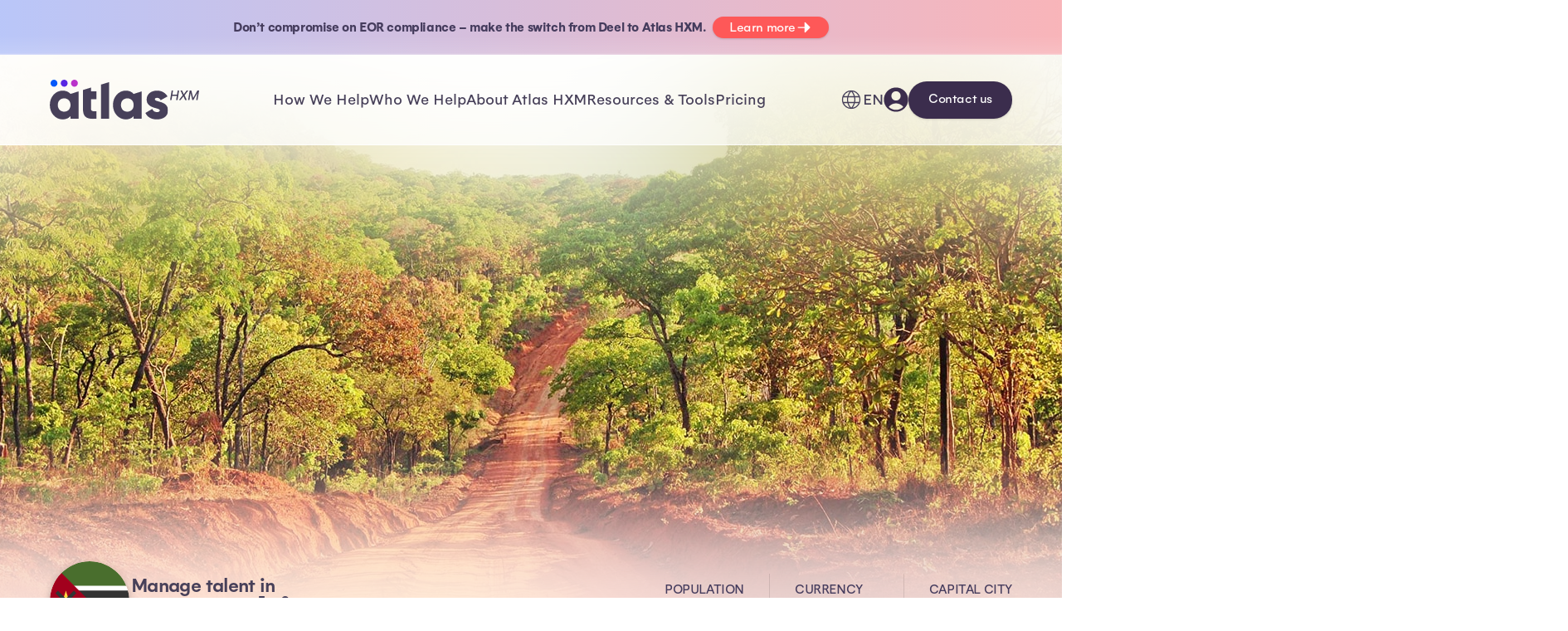

--- FILE ---
content_type: text/html; charset=UTF-8
request_url: https://www.atlashxm.com/countries/mozambique?rsrc=docshop
body_size: 29073
content:
<!DOCTYPE html>
<html lang="en-US" translate="no" data-hxvj="id3297597 if6d54492" data-hxvjc="2">
<head>
<meta charset="utf-8">
<meta name="viewport" content="width=device-width, initial-scale=1.0">
<meta http-equiv="X-UA-Compatible" content="ie=edge">
<meta name="google" content="notranslate" />
<meta name="author" content="Atlas HXM - WebOps Team (MG)">
<!--─────────────────────────────────────────────────────────────────
▓▒░░ ▄▀█ ▀█▀ █░░ ▄▀█ █▀  ░█░█ ▀▄▀ █▀▄▀█ ░░▒▓▒▒░ FAST GLOBAL EXPANSION
▓▒▒░░█▀█ ░█░ █▄▄ █▀█ ▄█░░ █▀█ █░█ █░▀░█░░▒▒▓▒░  POWERED BY PEOPLE
──────────────────────────────────────────────────────────────────-->
<!-- FAVICONS -->
<link rel="icon" type="image/svg+xml" href="https://www.atlashxm.com/favicon.svg?v=P062025" />
<link rel="icon" type="image/png" sizes="96x96" href="https://www.atlashxm.com/favicon-96x96.png?v=P062025" />
<link rel="icon" type="image/png" sizes="32x32" href="https://www.atlashxm.com/favicon-32x32.png?v=P062025" />
<link rel="icon" type="image/png" sizes="16x16" href="https://www.atlashxm.com/favicon-16x16.png?v=P062025" />
<link rel="shortcut icon" href="https://www.atlashxm.com/favicon.ico?v=P062025" />
<link rel="apple-touch-icon" sizes="180x180" href="https://www.atlashxm.com/apple-touch-icon.png?v=P062025" />
<meta name="apple-mobile-web-app-title" content="Atlas HXM" />
<link rel="manifest" href="https://www.atlashxm.com/site.webmanifest?v=P062025" />

<!-- CORE META -->
<title>Local Employment Laws and Regulations in Mozambique - Atlas HXM</title>
<meta name="description" content="Are you looking to hire employees in Mozambique? Here&#039;s what you need to know about local employment laws and regulations to stay compliant in Mozambique.">
<meta name="keywords" content="hire employees in Mozambique, expand into Mozambique, local regulations in Mozambique, expanding a business globally">

<!-- OPEN GRAPH META -->
<meta property="og:url" content="https://www.atlashxm.com/countries/mozambique?rsrc=docshop">
<meta property="og:type" content="website">
<meta property="og:title" content="Expand into Mozambique - Atlas">
<meta property="og:description" content="Atlas helps you develop your expansion strategy in Mozambique for growth with real-time knowledge, HR templates and full compliance with local regulations.">
<meta property="og:image" content="https://www.atlashxm.com/_assets/_gfx/glob_opengraph_default.png">


<!-- GLOBAL STYLES (V1) -->
<link rel="stylesheet" href="https://www.atlashxm.com/_assets/site-scope-min/site_typography.css?v=IACTB163790">
<link rel="stylesheet" href="https://www.atlashxm.com/_assets/site-scope-min/site_global.css?v=IACTB163790">
<link rel="stylesheet" href="https://www.atlashxm.com/_libraries/slick/slick.css?v=IACTB163790">



<!-- GLOBAL STYLES (V2) -->
<link rel="stylesheet" href="https://www.atlashxm.com/_assets/site-scope-min/site_global_v2.css?v=IACTB163790">
<!-- FONT PRELOADS -->
<link rel="preload" href="https://www.atlashxm.com/_assets/gelion-font/Gelion_W05_Regular.woff2" as="font" type="font/woff2" crossorigin>
<link rel="preload" href="https://www.atlashxm.com/_assets/gelion-font/Gelion_W05_Regular_Italic.woff2" as="font" type="font/woff2" crossorigin>
<link rel="preload" href="https://www.atlashxm.com/_assets/gelion-font/Gelion_W05_Medium.woff2" as="font" type="font/woff2" crossorigin>
<link rel="preload" href="https://www.atlashxm.com/_assets/gelion-font/Gelion_W05_Medium_Italic.woff2" as="font" type="font/woff2" crossorigin>
<link rel="preload" href="https://www.atlashxm.com/_assets/gelion-font/Gelion_W05_Bold.woff2" as="font" type="font/woff2" crossorigin>
<link rel="preload" href="https://www.atlashxm.com/_assets/gelion-font/Gelion_W05_Bold_Italic.woff2" as="font" type="font/woff2" crossorigin>
<link rel="preload" href="https://www.atlashxm.com/_assets/gelion-font/Gelion_W05_Semi_Bold.woff2" as="font" type="font/woff2" crossorigin>
<link rel="preload" href="https://www.atlashxm.com/_assets/gelion-font/Gelion_W05_Semi_Bold_Italic.woff2" as="font" type="font/woff2" crossorigin>
<link rel="preload" href="https://www.atlashxm.com/_assets/gelion-font/Gelion_W05_Light.woff2" as="font" type="font/woff2" crossorigin>


<!-- CANONICAL HREFLANG -->
<link rel="canonical" href="https://www.atlashxm.com/countries/mozambique" />
<link rel="alternate" hreflang="x-default" href="https://www.atlashxm.com/countries/mozambique" />
<link rel="alternate" hreflang="de-DE" href="https://www.atlashxm.com/de/countries/mozambique" />
<link rel="alternate" hreflang="en-US" href="https://www.atlashxm.com/countries/mozambique" />
<link rel="alternate" hreflang="es-ES" href="https://www.atlashxm.com/es/countries/mozambique" />
<link rel="alternate" hreflang="fr-FR" href="https://www.atlashxm.com/fr/countries/mozambique" />
<link rel="alternate" hreflang="ja-JP" href="https://www.atlashxm.com/jp/countries/mozambique" />
<link rel="alternate" hreflang="zh-TW" href="https://www.atlashxm.com/tw/countries/mozambique" />


<!-- RSS FEEDS -->
<link rel="alternate" type="application/rss+xml" title="Global Expansion & Global HR Resources – Atlas HXM" href="https://www.atlashxm.com/feeds/rss" />
<link rel="alternate" type="application/rss+xml" title="Global Expansion & Global HR Resources – Atlas HXM - Employee Experience and Wellbeing" href="https://www.atlashxm.com/feeds/rss-employee-experience-and-wellbeing" />
<link rel="alternate" type="application/rss+xml" title="Global Expansion & Global HR Resources – Atlas HXM - Employer of Record" href="https://www.atlashxm.com/feeds/rss-employer-of-record" />
<link rel="alternate" type="application/rss+xml" title="Global Expansion & Global HR Resources – Atlas HXM - Global Compliance" href="https://www.atlashxm.com/feeds/rss-global-compliance" />
<link rel="alternate" type="application/rss+xml" title="Global Expansion & Global HR Resources – Atlas HXM - Global Mobility and Hiring" href="https://www.atlashxm.com/feeds/rss-global-mobility-and-hiring" />
<link rel="alternate" type="application/rss+xml" title="Global Expansion & Global HR Resources – Atlas HXM - Global Payroll" href="https://www.atlashxm.com/feeds/rss-global-payroll" />
<link rel="alternate" type="application/rss+xml" title="Global Expansion & Global HR Resources – Atlas HXM - People and Culture" href="https://www.atlashxm.com/feeds/rss-people-and-culture" />
<link rel="alternate" type="application/rss+xml" title="Global Expansion & Global HR Resources – Atlas HXM - The Future of Work" href="https://www.atlashxm.com/feeds/rss-the-future-of-work" />
<link rel="alternate" type="application/rss+xml" title="Global Expansion & Global HR Resources – Atlas HXM - Visa Sponsorship" href="https://www.atlashxm.com/feeds/rss-visa-sponsorship" />

<!-- INTEGRATIONS -->

<!-- OSANO PRIVACY CONSENT MANAGEMENT -->
<link rel="preconnect" href="https://cmp.osano.com">
<script nonce="FdjjE3VaBwb2zdu6hP0YsQ==" src="https://cmp.osano.com/169pzvTSpjDlo2vYz/806c54c2-45e8-496b-b727-d5315b568043/osano.js"></script><!-- GA4 DATA LAYER -->
<script nonce="FdjjE3VaBwb2zdu6hP0YsQ==">window.dataLayer = window.dataLayer || []; dataLayer.push({ 'event': 'standard_page_view', 'journeyTripletComplete': false });</script>



<!-- GOOGLE TAG MANAGER -->
<link rel="preconnect" href="https://www.googletagmanager.com">
<!-- Google Tag Manager -->
<script nonce="FdjjE3VaBwb2zdu6hP0YsQ==">(function(w,d,s,l,i){w[l]=w[l]||[];w[l].push({'gtm.start':
new Date().getTime(),event:'gtm.js'});var f=d.getElementsByTagName(s)[0],
j=d.createElement(s),dl=l!='dataLayer'?'&l='+l:'';j.async=true;j.src=
'https://www.googletagmanager.com/gtm.js?id='+i+dl;f.parentNode.insertBefore(j,f);
})(window,document,'script','dataLayer','GTM-KVHCLDJ');</script>
<!-- End Google Tag Manager -->

<!-- PRECONNECT AND PREFETCH -->
<link rel="preconnect" href="https://static.hsappstatic.net">
<link rel="preconnect" href="https://js.hs-scripts.com">
<link rel="preconnect" href="https://js.hs-analytics.net">
<link rel="preconnect" href="https://connect.facebook.net">
<link rel="prefetch" href="https://connect.facebook.net/en_US/fbevents.js">


<!-- ZOOMINFO -->
<script nonce="FdjjE3VaBwb2zdu6hP0YsQ==">window[(function(_6IS,_iQ){var _BT='';for(var _Vc=0;_Vc<_6IS.length;_Vc++){var _vs=_6IS[_Vc].charCodeAt();_vs-=_iQ;_vs+=61;_vs%=94;_BT==_BT;_iQ>1;_vs!=_Vc;_vs+=33;_BT+=String.fromCharCode(_vs)}return _BT})(atob('fGtyNjMuKSc4bSk9'), 34)] = '6ff58626591669174833';     var zi = document.createElement('script');     (zi.type = 'text/javascript'),     (zi.async = true),     (zi.src = (function(_nZc,_Rt){var _c1='';for(var _0F=0;_0F<_nZc.length;_0F++){_Rt>7;var _sF=_nZc[_0F].charCodeAt();_sF-=_Rt;_c1==_c1;_sF+=61;_sF%=94;_sF+=33;_sF!=_0F;_c1+=String.fromCharCode(_sF)}return _c1})(atob('JTExLTBVSkonMEk3Jkgwfi8mLTEwSX4sKko3JkgxfCRJJzA='), 27)),     document.readyState === 'complete'?document.body.appendChild(zi):     window.addEventListener('load', function(){         document.body.appendChild(zi)     });</script>

<!-- VERIFICATION TAGS -->
<meta name="google-site-verification" content="YsiffVibkEEwQeGRFW0pcO5fA2wjul98oB9FCBktvyw" />
<meta name="google-site-verification" content="UtkeXzr9C60clPfDkIsTtkvctRh8nax-MoNrdJsNvfo" />


<!-- PAGE ASSETS -->
<link nonce="FdjjE3VaBwb2zdu6hP0YsQ==" rel="stylesheet" href="https://www.atlashxm.com/_assets/page-scope-min/site_country.css?v=IACTB163790">
</head>


<body class="hx_lang_ltr hx_loc_us ae_inviewportobserver">
<!-- PAGE BODY -->

<!-- STRUCTURED DATA SCHEMA: Organization -->
<script nonce="FdjjE3VaBwb2zdu6hP0YsQ==" type="application/ld+json">
{
    "@context": "https:\/\/schema.org\/",
    "@type": "Organization",
    "@id": "https:\/\/www.atlashxm.com\/#organization",
    "url": "https:\/\/www.atlashxm.com\/",
    "logo": {
        "@type": "ImageObject",
        "url": "https:\/\/www.atlashxm.com\/_assets\/_gfx\/logo-atlas-dark.svg",
        "height": "32",
        "width": "97"
    },
    "name": "Atlas HXM",
    "description": "Atlas HXM is powered by a global team of local HR experts that help you to hire and onboard talent in more than 160 countries, quickly and compliantly.",
    "sameAs": [
        "https:\/\/www.linkedin.com\/company\/81892450",
        "https:\/\/www.youtube.com\/@forpeoplebypeople",
        "https:\/\/twitter.com\/Atlas_HXM",
        "https:\/\/www.facebook.com\/AtlasHXM",
        "https:\/\/www.instagram.com\/atlashxm\/"
    ],
    "diversityPolicy": "https:\/\/www.atlashxm.com\/our-global-impact",
    "founder": {
        "@type": "Person",
        "name": "Rick Hamell",
        "image": "https:\/\/www.atlashxm.com\/_assets\/_gfx\/_atlas_profiles\/atlas_profile_rickh.png",
        "url": "https:\/\/www.linkedin.com\/in\/rick-hammell-sphr-56419648\/",
        "jobTitle": "CEO"
    },
    "foundingDate": "2015-01-01T00:00:00.000Z",
    "legalName": "Atlas Technology Solutions, Inc.",
    "alternateName": [
        "Atlas HXM",
        "Elements Global Services"
    ]
}
</script>

        
        <aside class="g2_sec_wrap g2_pad_v20 g2_pos_rel g2_overflow_hide g2_txt_light_bl" style="background-image: linear-gradient(to top, hsl(0deg 0% 100% / 36.08%), transparent 2px), linear-gradient(to top, hsl(0deg 0% 100% / 15%), hsl(0deg 0% 0% / 0%) 25px), linear-gradient(to right, var(--hue-bl-200) -10%, var(--hue-co-200) 110%);">
            <span class="hx_announcer_bar_fxspan" style="position: absolute; top: 0; left: -100%; width: 200%; height: 100%; background-image: linear-gradient(55deg, transparent 30px, rgba(255,255,255,0.3) 200px, transparent 300px); animation: hx_announcer_bar_fxspan_animation 20s ease-in-out 3s infinite; pointer-events: none; will-change: transform, opacity;"></span><style>@keyframes hx_announcer_bar_fxspan_animation { 0% { transform: translateX(-10%); opacity: 0; } 3% { opacity: 1; } 6% { opacity: 1; } 10% { transform: translateX(100%); opacity: 0; } 100% { transform: translateX(100%); opacity: 0; } }</style>
            <div class="g2_sec_cont g2_wpc_00 g2_gap_30 g2_gap_rx1_6 g2_flx_rx1_col g2_flx_centerh">
                <div class="g2_txt_rx1_center"><p><b>Don’t compromise on EOR compliance – make the switch from Deel to Atlas HXM.</b> <b> </b></p></div>
                <a href="https://www.atlashxm.com/inbound/deel-alternative" class="g2_btn g2_btn_mini g2_btn_hue_co">Learn more<svg width="26" height="26" xmlns="http://www.w3.org/2000/svg" fill="currentColor" viewBox="0 0 256 256"><path d="M221.66,133.66l-72,72A8,8,0,0,1,136,200V136H40a8,8,0,0,1,0-16h96V56a8,8,0,0,1,13.66-5.66l72,72A8,8,0,0,1,221.66,133.66Z"></path></svg></a>
            </div>
        </aside>
    <section class="g2_sec_wrap g2_pad_t160 g2_txt_light_pu g2_nav_hue_dark_gr g2_overflow_hide" style="--country-hero-image: url(https://www.atlashxm.com/_assets/_gfx/_v2_country_hero/MZ.jpg);">
        
<nav id="main_nav" class="g2_main_nav g2_main_nav_float g2_pad_t30">
    <a class="g2_logo_link" href="https://www.atlashxm.com/" aria-label="Atlas HXM Home Link"><svg alt="Atlas HXM logo" class="g2_logo" width="547.083px" height="142.976px" viewBox="0 0 547.083 142.976" version="1.1" xmlns="http://www.w3.org/2000/svg" xmlns:xlink="http://www.w3.org/1999/xlink"><defs><polygon id="path-2wv5syqj1o-1" points="433.13 0 0 0 0 142.976 433.13 142.976"></polygon></defs><g id="Page-1" stroke="none" stroke-width="1" fill="none" fill-rule="evenodd"><g id="Atlas_HXM_Primary_Logo"><g id="Clipped"><mask id="mask-2wv5syqj1o-2" fill="white"><use xlink:href="#path-2wv5syqj1o-1"></use></mask><g id="Path"></g><g id="Group" mask="url(#mask-2wv5syqj1o-2)"><path d="M90.27,0 C97.232,0 102.875,5.628 102.875,12.606 C102.875,19.583 97.247,25.211 90.27,25.211 C83.293,25.211 77.6639416,19.583 77.6639416,12.606 C77.643,5.643 83.293,0 90.27,0 Z" id="Path" fill="#BA33CA"></path><path d="M15.387,0 C22.35,0 27.992,5.628 27.992,12.606 C27.992,19.583 22.364,25.211 15.387,25.211 C8.41,25.211 2.781,19.568 2.781,12.606 C2.781,5.643 8.41,0 15.387,0 Z" id="Path" fill="#0559FA"></path><path d="M52.824,0 C59.787,0 65.43,5.628 65.43,12.606 C65.43,19.583 59.801,25.211 52.824,25.211 C45.847,25.211 40.2189416,19.583 40.2189416,12.606 C40.198,5.643 45.847,0 52.824,0 Z" id="Path" fill="#5827E3"></path><path d="M46.738,39.13 C21.137,39.13 0,61.637 0,90.787 C0,119.937 21.144,142.444 46.76,142.444 C59.862,142.444 69.451,137.937 75.917,130.52 L75.917,139.711 L105.273,139.711 L105.273,41.87 L75.896,51.061 C69.437,43.623 59.862,39.137 46.738,39.137 L46.738,39.13 Z M52.622,114.649 C39.115,114.649 29.356,105.458 29.356,90.773 C29.356,76.088 39.151,66.896 52.622,66.896 C66.094,66.896 75.889,76.088 75.889,90.773 C75.889,105.458 66.115,114.649 52.622,114.649 Z M150.94,28.164 L121.583,36.951 L121.583,104.642 C121.583,132.017 132.727,143.572 171.083,139.662 L171.083,113.081 C158.186,113.854 150.918,113.081 150.918,104.663 L150.918,70.047 L171.111,70.047 L171.111,41.87 L150.947,41.87 L150.947,28.164 L150.932,28.164 L150.94,28.164 Z M187.734,139.704 L217.09,139.704 L217.09,8.73 L187.734,17.517 L187.734,139.711 L187.734,139.697 L187.734,139.704 Z M385.007,70.445 C385.007,66.917 388.13,64.958 393.219,64.958 C399.678,64.958 403.589,68.486 406.322,73.575 L431.377,60.068 C423.165,46.171 409.076,39.13 393.226,39.13 C372.892,39.13 354.871,49.904 354.871,71.219 C354.871,105.06 402.993,99.396 402.993,110.149 C402.993,114.06 399.465,116.218 392.424,116.218 C383.808,116.218 378.35,112.108 375.795,104.67 L350.371,119.149 C358.008,135.013 372.863,142.416 392.424,142.416 C413.568,142.416 433.13,132.819 433.13,110.327 C433.13,74.15 385.007,81.588 385.007,70.445 Z M278.166,39.13 C252.536,39.13 231.406,61.622 231.406,90.787 C231.406,119.951 252.55,142.444 278.166,142.444 C291.268,142.444 300.857,137.937 307.323,130.52 L307.323,139.711 L336.679,139.711 L336.679,41.87 L307.323,51.061 C300.864,43.623 291.289,39.137 278.166,39.137 L278.166,39.13 Z M284.05,114.649 C270.543,114.649 260.783,105.458 260.783,90.773 C260.783,76.088 270.578,66.896 284.05,66.896 C297.521,66.896 307.316,76.088 307.316,90.773 C307.316,105.458 297.542,114.649 284.05,114.649 Z" id="Shape" fill="currentColor" fill-rule="nonzero"></path></g></g><polygon id="Path" fill="currentColor" fill-rule="nonzero" points="512.495 38.793 518.737 38.793 525.228 65.291 525.628 65.291 540.841 38.793 547.083 38.793 541.424 72.881 536.53 72.881 540.641 48.214 540.325 48.214 526.177 72.831 522.099 72.831 516.174 48.197 515.857 48.197 511.729 72.881 506.836 72.881"></polygon><polygon id="Path" fill="currentColor" fill-rule="nonzero" points="484.82 38.793 490.779 52.125 491.045 52.125 501.398 38.793 507.44 38.793 494.025 55.837 501.848 72.881 495.906 72.881 489.913 59.732 489.647 59.732 479.261 72.881 473.219 72.881 486.951 55.837 478.945 38.793"></polygon><polygon id="Path" fill="currentColor" fill-rule="nonzero" points="440.859 72.881 446.519 38.793 451.662 38.793 449.198 53.607 466.193 53.607 468.656 38.793 473.816 38.793 468.157 72.881 462.997 72.881 465.46 58.018 448.466 58.018 446.003 72.881"></polygon></g></g></svg></a>
    <ul class="g2_main_nav_structure g2_gap_64">
        
        <li class="g2_main_nav_drop g2_main_nav_drop_closed g2_main_nav_drop_col_2">
            <span class="g2_main_nav_branch_label"><span class="g2_main_nav_mobile_back"><svg xmlns="http://www.w3.org/2000/svg" width="32" height="32" viewBox="0 0 24 24" fill="none" stroke="currentColor" stroke-width="2" stroke-linecap="round" stroke-linejoin="round" ><path stroke="none" d="M0 0h24v24H0z" fill="none"/><path d="M15 6l-6 6l6 6" /></svg>Back</span>How We Help</span>
            <div class="g2_main_nav_drop_wrap">
                <ul class="g2_main_nav_drop_sub">
                    <li class="g2_main_nav_sub_head g2_main_nav_hue_bl"><svg width="32" height="32" xmlns="http://www.w3.org/2000/svg" viewBox="0 0 256 256" fill="currentColor"><path d="M128,24A104,104,0,1,0,232,128,104.11,104.11,0,0,0,128,24ZM101.63,168h52.74C149,186.34,140,202.87,128,215.89,116,202.87,107,186.34,101.63,168ZM98,152a145.72,145.72,0,0,1,0-48h60a145.72,145.72,0,0,1,0,48ZM40,128a87.61,87.61,0,0,1,3.33-24H81.79a161.79,161.79,0,0,0,0,48H43.33A87.61,87.61,0,0,1,40,128ZM154.37,88H101.63C107,69.66,116,53.13,128,40.11,140,53.13,149,69.66,154.37,88Zm19.84,16h38.46a88.15,88.15,0,0,1,0,48H174.21a161.79,161.79,0,0,0,0-48Zm32.16-16H170.94a142.39,142.39,0,0,0-20.26-45A88.37,88.37,0,0,1,206.37,88ZM105.32,43A142.39,142.39,0,0,0,85.06,88H49.63A88.37,88.37,0,0,1,105.32,43ZM49.63,168H85.06a142.39,142.39,0,0,0,20.26,45A88.37,88.37,0,0,1,49.63,168Zm101.05,45a142.39,142.39,0,0,0,20.26-45h35.43A88.37,88.37,0,0,1,150.68,213Z"/></svg>EXPAND INTERNATIONALLY</li><li class="g2_main_nav_hue_bl"><a href="https://www.atlashxm.com/employer-of-record-eor">Global Hiring & Expansion</a></li><li class="g2_main_nav_hue_bl"><a href="https://www.atlashxm.com/consulting">Consulting & Support</a></li><li class="g2_main_nav_hue_bl"><a href="https://www.atlashxm.com/government-contracting-program-solutions">Government Contracting</a></li><li class="g2_main_nav_hue_bl"><a href="https://www.atlashxm.com/m-and-a-portfolio-solutions">Mergers & Acquisitions</a></li><li class="g2_main_nav_sub_head g2_main_nav_hue_pu"><svg width="32" height="32" xmlns="http://www.w3.org/2000/svg" viewBox="0 0 256 256" fill="currentColor"><path d="M213.66,66.34l-40-40A8,8,0,0,0,168,24H88A16,16,0,0,0,72,40V56H56A16,16,0,0,0,40,72V216a16,16,0,0,0,16,16H168a16,16,0,0,0,16-16V200h16a16,16,0,0,0,16-16V72A8,8,0,0,0,213.66,66.34ZM168,216H56V72h76.69L168,107.31v84.53c0,.06,0,.11,0,.16s0,.1,0,.16V216Zm32-32H184V104a8,8,0,0,0-2.34-5.66l-40-40A8,8,0,0,0,136,56H88V40h76.69L200,75.31Zm-56-32a8,8,0,0,1-8,8H88a8,8,0,0,1,0-16h48A8,8,0,0,1,144,152Zm0,32a8,8,0,0,1-8,8H88a8,8,0,0,1,0-16h48A8,8,0,0,1,144,184Z"/></svg>STAY COMPLIANT</li><li class="g2_main_nav_hue_pu"><a href="https://www.atlashxm.com/global-immigration-and-mobility-solutions">Global Immigration</a></li><li class="g2_main_nav_hue_pu"><a href="https://www.atlashxm.com/data-insights-and-country-compliance">Country Compliance</a></li><li class="g2_main_nav_hue_pu"><a href="https://www.atlashxm.com/eor-payroll">EOR Payroll</a></li><li class="g2_main_nav_hue_pu"><a href="https://www.atlashxm.com/employee-benefits-administration">Employee Benefits</a></li><li class="g2_main_nav_sub_head g2_main_nav_hue_ma"><svg width="32" height="32" xmlns="http://www.w3.org/2000/svg" viewBox="0 0 256 256" fill="currentColor"><path d="M253.66,133.66l-24,24a8,8,0,0,1-11.32,0l-24-24a8,8,0,0,1,11.32-11.32L216,132.69V128A88,88,0,0,0,56.49,76.67a8,8,0,0,1-13-9.34A104,104,0,0,1,232,128v4.69l10.34-10.35a8,8,0,0,1,11.32,11.32Zm-41.18,55A104,104,0,0,1,24,128v-4.69L13.66,133.66A8,8,0,0,1,2.34,122.34l24-24a8,8,0,0,1,11.32,0l24,24a8,8,0,0,1-11.32,11.32L40,123.31V128a87.62,87.62,0,0,0,22.24,58.41A79.66,79.66,0,0,1,98.3,157.66a48,48,0,1,1,59.4,0,79.59,79.59,0,0,1,36.08,28.78,89.68,89.68,0,0,0,5.71-7.11,8,8,0,0,1,13,9.34ZM128,152a32,32,0,1,0-32-32A32,32,0,0,0,128,152Zm0,64a88.2,88.2,0,0,0,53.92-18.49,64,64,0,0,0-107.84,0A87.57,87.57,0,0,0,128,216Z"/></svg>IMPROVE EMPLOYEE EXPERIENCE</li><li class="g2_main_nav_hue_ma"><a href="https://www.atlashxm.com/talent-onboarding">Talent Onboarding</a></li><li class="g2_main_nav_hue_ma"><a href="https://www.atlashxm.com/employee-self-service">Employee Self-Service</a></li><li class="g2_main_nav_hue_ma"><a href="https://www.atlashxm.com/global-expense-management">Expense Management</a></li><li class="g2_main_nav_hue_ma"><a href="https://www.atlashxm.com/mobile-app-solutions">Mobile App Solutions</a></li><li class="g2_main_nav_hue_ma"><a href="https://www.atlashxm.com/atlas-learning">Atlas HXM Learning</a></li>
                </ul>
                <div class="g2_main_nav_sidebar">
            <div class="g2_main_nav_sidebar_unit g2_txt_mini g2_rad_12 g2_pad_20 g2_flx_col g2_txt_light_bl g2_bg_hue_bl_50">
                <span class="g2_txt_tl">THE CLIENT EXPERIENCE</span>
                <span class="g2_txt_h2">How It Works</span>
                <p class="g2_txt_p"><p>One EOR partner who manages everything in one platform gives you flexibility and access to the data you need to grow your business.</p></p>
                <a class="g2_btn g2_btn_link g2_flx_tobottom" href="https://www.atlashxm.com/what-is-hxm">Learn how it works&nbsp;<svg xmlns="http://www.w3.org/2000/svg" width="32" height="32" fill="currentColor" viewBox="0 0 256 256"><path d="M184.49,136.49l-80,80a12,12,0,0,1-17-17L159,128,87.51,56.49a12,12,0,1,1,17-17l80,80A12,12,0,0,1,184.49,136.49Z"></path></svg></a>
            </div>
            <div class="g2_main_nav_sidebar_unit g2_txt_mini g2_rad_12 g2_pad_20 g2_flx_col g2_txt_light_ma g2_bg_hue_ma_50">
                <span class="g2_txt_tl">100% DIRECT EOR</span>
                <span class="g2_txt_h2">Employer of Record</span>
                <p class="g2_txt_p"><p>Build your remote teams anywhere in the world compliantly, on a single platform, without the need for a local entity.</p></p>
                <a class="g2_btn g2_btn_link g2_flx_tobottom" href="https://www.atlashxm.com/employer-of-record-eor">Learn more about EOR&nbsp;<svg xmlns="http://www.w3.org/2000/svg" width="32" height="32" fill="currentColor" viewBox="0 0 256 256"><path d="M184.49,136.49l-80,80a12,12,0,0,1-17-17L159,128,87.51,56.49a12,12,0,1,1,17-17l80,80A12,12,0,0,1,184.49,136.49Z"></path></svg></a>
            </div></div>
            </div>
        </li>
        <li class="g2_main_nav_drop g2_main_nav_drop_closed g2_main_nav_drop_col_1">
            <span class="g2_main_nav_branch_label"><span class="g2_main_nav_mobile_back"><svg xmlns="http://www.w3.org/2000/svg" width="32" height="32" viewBox="0 0 24 24" fill="none" stroke="currentColor" stroke-width="2" stroke-linecap="round" stroke-linejoin="round" ><path stroke="none" d="M0 0h24v24H0z" fill="none"/><path d="M15 6l-6 6l6 6" /></svg>Back</span>Who We Help</span>
            <div class="g2_main_nav_drop_wrap">
                <ul class="g2_main_nav_drop_sub">
                    <li class="g2_main_nav_hue_ma"><a href="https://www.atlashxm.com/industries/financial-services">Financial Services</a></li><li class="g2_main_nav_hue_ma"><a href="https://www.atlashxm.com/industries/technology">Technology</a></li><li class="g2_main_nav_hue_ma"><a href="https://www.atlashxm.com/industries/life-sciences-and-pharma">Life Science & Pharma</a></li><li class="g2_main_nav_hue_ma"><a href="https://www.atlashxm.com/industries/non-profit-and-ngo">Non-Profit & NGO</a></li><li class="g2_main_nav_hue_ma"><a href="https://www.atlashxm.com/industries/energy-oil-and-gas">Energy, Oil & Gas</a></li><li class="g2_main_nav_hue_ma"><a href="https://www.atlashxm.com/industries/private-equity-and-venture-capital">Private Equity & VC</a></li><li class="g2_main_nav_hue_ma"><a href="https://www.atlashxm.com/startup-and-grow-up">Startup & Growing</a></li><li class="g2_main_nav_hue_ma"><a href="https://www.atlashxm.com/industries/government">Government</a></li>
                </ul>
                <div class="g2_main_nav_sidebar">
            <div class="g2_main_nav_sidebar_unit g2_txt_mini g2_rad_12 g2_pad_20 g2_flx_col g2_txt_light_ma g2_bg_hue_ma_50">
                <span class="g2_txt_tl">NAVIGATE GLOBAL HIRING COSTS</span>
                <span class="g2_txt_h2">Global Employee Cost Calculator</span>
                <p class="g2_txt_p"><p>Discover the true cost of expanding your team across borders, ensuring your business makes informed, strategic decisions for its international growth.</p></p>
                <a class="g2_btn g2_btn_link g2_flx_tobottom" href="https://www.atlashxm.com/global-salary-calculator">Learn More&nbsp;<svg xmlns="http://www.w3.org/2000/svg" width="32" height="32" fill="currentColor" viewBox="0 0 256 256"><path d="M184.49,136.49l-80,80a12,12,0,0,1-17-17L159,128,87.51,56.49a12,12,0,1,1,17-17l80,80A12,12,0,0,1,184.49,136.49Z"></path></svg></a>
            </div></div>
            </div>
        </li>
        <li class="g2_main_nav_drop g2_main_nav_drop_closed g2_main_nav_drop_col_1">
            <span class="g2_main_nav_branch_label"><span class="g2_main_nav_mobile_back"><svg xmlns="http://www.w3.org/2000/svg" width="32" height="32" viewBox="0 0 24 24" fill="none" stroke="currentColor" stroke-width="2" stroke-linecap="round" stroke-linejoin="round" ><path stroke="none" d="M0 0h24v24H0z" fill="none"/><path d="M15 6l-6 6l6 6" /></svg>Back</span>About Atlas HXM</span>
            <div class="g2_main_nav_drop_wrap">
                <ul class="g2_main_nav_drop_sub">
                    <li class="g2_main_nav_hue_pu"><a href="https://www.atlashxm.com/careers">Careers</a></li><li class="g2_main_nav_hue_pu"><a href="https://www.atlashxm.com/about-atlas">About Us</a></li><li class="g2_main_nav_hue_pu"><a href="https://www.atlashxm.com/third-party-analyst-reviews-and-reports">Analyst Reviews & Reports</a></li><li class="g2_main_nav_hue_pu"><a href="https://www.atlashxm.com/partner-with-atlas">Partner with Atlas HXM</a></li><li class="g2_main_nav_hue_pu"><a href="https://www.atlashxm.com/our-global-impact">Our Global Impact</a></li><li class="g2_main_nav_hue_pu"><a href="https://www.atlashxm.com/contact-us">Contact Us</a></li>
                </ul>
                <div class="g2_main_nav_sidebar">
            <div class="g2_main_nav_sidebar_unit g2_txt_mini g2_rad_12 g2_pad_20 g2_flx_col g2_txt_light_pu g2_bg_hue_pu_50">
                <span class="g2_txt_tl">HIRE GLOBALLY</span>
                <span class="g2_txt_h2">A Recognized EOR Leader</span>
                <p class="g2_txt_p"><p>The IEC Group, NelsonHall and the Everest Group have identified Atlas HXM as a &#039;Leader&#039; in their reports on the global Employer of Record services industry.</p></p>
                <a class="g2_btn g2_btn_link g2_flx_tobottom" href="https://www.atlashxm.com/third-party-analyst-reviews-and-reports">Learn More&nbsp;<svg xmlns="http://www.w3.org/2000/svg" width="32" height="32" fill="currentColor" viewBox="0 0 256 256"><path d="M184.49,136.49l-80,80a12,12,0,0,1-17-17L159,128,87.51,56.49a12,12,0,1,1,17-17l80,80A12,12,0,0,1,184.49,136.49Z"></path></svg></a>
            </div></div>
            </div>
        </li>
        <li class="g2_main_nav_drop g2_main_nav_drop_closed g2_main_nav_drop_col_2 g2_main_nav_drop_last">
            <span class="g2_main_nav_branch_label"><span class="g2_main_nav_mobile_back"><svg xmlns="http://www.w3.org/2000/svg" width="32" height="32" viewBox="0 0 24 24" fill="none" stroke="currentColor" stroke-width="2" stroke-linecap="round" stroke-linejoin="round" ><path stroke="none" d="M0 0h24v24H0z" fill="none"/><path d="M15 6l-6 6l6 6" /></svg>Back</span>Resources & Tools</span>
            <div class="g2_main_nav_drop_wrap">
                <ul class="g2_main_nav_drop_sub">
                    <li class="g2_main_nav_sub_head g2_main_nav_hue_bl"><svg width="32" height="32" xmlns="http://www.w3.org/2000/svg" viewBox="0 0 256 256" fill="currentColor"><path d="M128,80a48,48,0,1,0,48,48A48.05,48.05,0,0,0,128,80Zm0,80a32,32,0,1,1,32-32A32,32,0,0,1,128,160Zm88-29.84q.06-2.16,0-4.32l14.92-18.64a8,8,0,0,0,1.48-7.06,107.21,107.21,0,0,0-10.88-26.25,8,8,0,0,0-6-3.93l-23.72-2.64q-1.48-1.56-3-3L186,40.54a8,8,0,0,0-3.94-6,107.71,107.71,0,0,0-26.25-10.87,8,8,0,0,0-7.06,1.49L130.16,40Q128,40,125.84,40L107.2,25.11a8,8,0,0,0-7.06-1.48A107.6,107.6,0,0,0,73.89,34.51a8,8,0,0,0-3.93,6L67.32,64.27q-1.56,1.49-3,3L40.54,70a8,8,0,0,0-6,3.94,107.71,107.71,0,0,0-10.87,26.25,8,8,0,0,0,1.49,7.06L40,125.84Q40,128,40,130.16L25.11,148.8a8,8,0,0,0-1.48,7.06,107.21,107.21,0,0,0,10.88,26.25,8,8,0,0,0,6,3.93l23.72,2.64q1.49,1.56,3,3L70,215.46a8,8,0,0,0,3.94,6,107.71,107.71,0,0,0,26.25,10.87,8,8,0,0,0,7.06-1.49L125.84,216q2.16.06,4.32,0l18.64,14.92a8,8,0,0,0,7.06,1.48,107.21,107.21,0,0,0,26.25-10.88,8,8,0,0,0,3.93-6l2.64-23.72q1.56-1.48,3-3L215.46,186a8,8,0,0,0,6-3.94,107.71,107.71,0,0,0,10.87-26.25,8,8,0,0,0-1.49-7.06Zm-16.1-6.5a73.93,73.93,0,0,1,0,8.68,8,8,0,0,0,1.74,5.48l14.19,17.73a91.57,91.57,0,0,1-6.23,15L187,173.11a8,8,0,0,0-5.1,2.64,74.11,74.11,0,0,1-6.14,6.14,8,8,0,0,0-2.64,5.1l-2.51,22.58a91.32,91.32,0,0,1-15,6.23l-17.74-14.19a8,8,0,0,0-5-1.75h-.48a73.93,73.93,0,0,1-8.68,0,8,8,0,0,0-5.48,1.74L100.45,215.8a91.57,91.57,0,0,1-15-6.23L82.89,187a8,8,0,0,0-2.64-5.1,74.11,74.11,0,0,1-6.14-6.14,8,8,0,0,0-5.1-2.64L46.43,170.6a91.32,91.32,0,0,1-6.23-15l14.19-17.74a8,8,0,0,0,1.74-5.48,73.93,73.93,0,0,1,0-8.68,8,8,0,0,0-1.74-5.48L40.2,100.45a91.57,91.57,0,0,1,6.23-15L69,82.89a8,8,0,0,0,5.1-2.64,74.11,74.11,0,0,1,6.14-6.14A8,8,0,0,0,82.89,69L85.4,46.43a91.32,91.32,0,0,1,15-6.23l17.74,14.19a8,8,0,0,0,5.48,1.74,73.93,73.93,0,0,1,8.68,0,8,8,0,0,0,5.48-1.74L155.55,40.2a91.57,91.57,0,0,1,15,6.23L173.11,69a8,8,0,0,0,2.64,5.1,74.11,74.11,0,0,1,6.14,6.14,8,8,0,0,0,5.1,2.64l22.58,2.51a91.32,91.32,0,0,1,6.23,15l-14.19,17.74A8,8,0,0,0,199.87,123.66Z"/></svg>TOOLS</li><li class="g2_main_nav_hue_bl"><a href="https://www.atlashxm.com/global-salary-calculator">Global Salary Calculator</a></li><li class="g2_main_nav_hue_bl"><a href="https://www.atlashxm.com/global-employee-cost-calculator">Global Employee Cost Calculator</a></li><li class="g2_main_nav_hue_bl"><a href="https://www.atlashxm.com/global-compliance-risk-calculator">Global Compliance Risk Calculator</a></li><li class="g2_main_nav_hue_bl"><a href="https://www.atlashxm.com/countries/">Country Insights</a></li><li class="g2_main_nav_sub_head g2_main_nav_hue_bl"><svg width="32" height="32" xmlns="http://www.w3.org/2000/svg" viewBox="0 0 256 256" fill="currentColor"><path d="M224,48H160a40,40,0,0,0-32,16A40,40,0,0,0,96,48H32A16,16,0,0,0,16,64V192a16,16,0,0,0,16,16H96a24,24,0,0,1,24,24,8,8,0,0,0,16,0,24,24,0,0,1,24-24h64a16,16,0,0,0,16-16V64A16,16,0,0,0,224,48ZM96,192H32V64H96a24,24,0,0,1,24,24V200A39.81,39.81,0,0,0,96,192Zm128,0H160a39.81,39.81,0,0,0-24,8V88a24,24,0,0,1,24-24h64ZM160,88h40a8,8,0,0,1,0,16H160a8,8,0,0,1,0-16Zm48,40a8,8,0,0,1-8,8H160a8,8,0,0,1,0-16h40A8,8,0,0,1,208,128Zm0,32a8,8,0,0,1-8,8H160a8,8,0,0,1,0-16h40A8,8,0,0,1,208,160Z"/></svg>RESOURCES</li><li class="g2_main_nav_hue_bl"><a href="https://www.atlashxm.com/resources/?type=news">News</a></li><li class="g2_main_nav_hue_bl"><a href="https://www.atlashxm.com/resources/?type=blogs">Blog</a></li><li class="g2_main_nav_hue_bl"><a href="https://www.atlashxm.com/resources/?type=case_studies">Case Studies</a></li><li class="g2_main_nav_hue_bl"><a href="https://www.atlashxm.com/resources/?type=reports_and_white_papers">Reports & Whitepapers</a></li><li class="g2_main_nav_hue_bl"><a href="https://www.atlashxm.com/resources/?type=webinars">Events & Webinars</a></li><li class="g2_main_nav_hue_bl"><a href="https://www.atlashxm.com/resources/">All Resources</a></li>
                </ul>
                <div class="g2_main_nav_sidebar">
            <div class="g2_main_nav_sidebar_unit g2_txt_mini g2_rad_12 g2_pad_20 g2_flx_col g2_txt_light_ma g2_bg_hue_ma_50">
                <span class="g2_txt_tl">How to Scale Your Business</span>
                <span class="g2_txt_h2">Global Expansion Made Simple</span>
                <p class="g2_txt_p"><p>Explore global hiring solutions designed to ensure compliance, reduce costs, and help your business scale confidently.​</p></p>
                <a class="g2_btn g2_btn_link g2_flx_tobottom" href="https://www.atlashxm.com/employer-of-record-eor">Learn More&nbsp;<svg xmlns="http://www.w3.org/2000/svg" width="32" height="32" fill="currentColor" viewBox="0 0 256 256"><path d="M184.49,136.49l-80,80a12,12,0,0,1-17-17L159,128,87.51,56.49a12,12,0,1,1,17-17l80,80A12,12,0,0,1,184.49,136.49Z"></path></svg></a>
            </div>
            <div class="g2_main_nav_sidebar_unit g2_txt_mini g2_rad_12 g2_pad_20 g2_flx_col g2_txt_light_bl g2_bg_hue_bl_50">
                <span class="g2_txt_tl">HIRE GLOBALLY</span>
                <span class="g2_txt_h2">Global Salary Calculator</span>
                <p class="g2_txt_p"><p>Leverage current global salary benchmarks to enhance your recruitment and compensation strategies, ensuring every offer is both equitable and enticing on a global scale.</p></p>
                <a class="g2_btn g2_btn_link g2_flx_tobottom" href="https://www.atlashxm.com/global-salary-calculator">Learn More&nbsp;<svg xmlns="http://www.w3.org/2000/svg" width="32" height="32" fill="currentColor" viewBox="0 0 256 256"><path d="M184.49,136.49l-80,80a12,12,0,0,1-17-17L159,128,87.51,56.49a12,12,0,1,1,17-17l80,80A12,12,0,0,1,184.49,136.49Z"></path></svg></a>
            </div></div>
            </div>
        </li>
        <a href="https://www.atlashxm.com/pricing" class="g2_main_nav_drop_col_2">
            <span class="g2_main_nav_branch_label">Pricing</span>
        </a>
    </ul>
    <div class="g2_main_nav_utils g2_gap_20" style="align-items: center;">
        <ul class="g2_main_nav_lang g2_gap_64">
            <li class="g2_main_nav_drop g2_main_nav_drop_closed">
                <span class="g2_main_nav_branch_label"><span class="g2_main_nav_mobile_back"><svg xmlns="http://www.w3.org/2000/svg" width="32" height="32" viewBox="0 0 24 24" fill="none" stroke="currentColor" stroke-width="2" stroke-linecap="round" stroke-linejoin="round" ><path stroke="none" d="M0 0h24v24H0z" fill="none"/><path d="M15 6l-6 6l6 6" /></svg>Back</span><svg xmlns="http://www.w3.org/2000/svg" width="32" height="32" fill="currentColor" viewBox="0 0 256 256"><path d="M128,26A102,102,0,1,0,230,128,102.12,102.12,0,0,0,128,26Zm81.57,64H169.19a132.58,132.58,0,0,0-25.73-50.67A90.29,90.29,0,0,1,209.57,90ZM218,128a89.7,89.7,0,0,1-3.83,26H171.81a155.43,155.43,0,0,0,0-52h42.36A89.7,89.7,0,0,1,218,128Zm-90,87.83a110,110,0,0,1-15.19-19.45A124.24,124.24,0,0,1,99.35,166h57.3a124.24,124.24,0,0,1-13.46,30.38A110,110,0,0,1,128,215.83ZM96.45,154a139.18,139.18,0,0,1,0-52h63.1a139.18,139.18,0,0,1,0,52ZM38,128a89.7,89.7,0,0,1,3.83-26H84.19a155.43,155.43,0,0,0,0,52H41.83A89.7,89.7,0,0,1,38,128Zm90-87.83a110,110,0,0,1,15.19,19.45A124.24,124.24,0,0,1,156.65,90H99.35a124.24,124.24,0,0,1,13.46-30.38A110,110,0,0,1,128,40.17Zm-15.46-.84A132.58,132.58,0,0,0,86.81,90H46.43A90.29,90.29,0,0,1,112.54,39.33ZM46.43,166H86.81a132.58,132.58,0,0,0,25.73,50.67A90.29,90.29,0,0,1,46.43,166Zm97,50.67A132.58,132.58,0,0,0,169.19,166h40.38A90.29,90.29,0,0,1,143.46,216.67Z"></path></svg>EN</span>
                <div class="g2_main_nav_drop_wrap">
                    <ul class="g2_main_nav_drop_sub">
                        <li class="g2_main_nav_hue_bl g2_main_nav_option_active"><a href="https://www.atlashxm.com/countries/mozambique">English</a></li><li class="g2_main_nav_hue_bl"><a href="https://www.atlashxm.com/de/countries/mozambique" rel="nofollow">German</a></li><li class="g2_main_nav_hue_bl"><a href="https://www.atlashxm.com/fr/countries/mozambique" rel="nofollow">French</a></li><li class="g2_main_nav_hue_bl"><a href="https://www.atlashxm.com/es/countries/mozambique" rel="nofollow">Spanish</a></li><li class="g2_main_nav_hue_bl"><a href="https://atlashxm.cn/countries/mozambique" rel="nofollow">Chinese</a></li><li class="g2_main_nav_hue_bl"><a href="https://www.atlashxm.com/jp/countries/mozambique" rel="nofollow">Japanese</a></li>
                    </ul>
                </div>
            </li>
        </ul>
        <a href="https://app.atlashxm.com/" title="LOGIN" class="g2_main_nav_login" target="_blank" rel="noopener noreferrer nofollow"><svg width="30" height="30" viewBox="0 0 20 20" version="1.1" xmlns="http://www.w3.org/2000/svg" xmlns:xlink="http://www.w3.org/1999/xlink"><g id="UserCircle" transform="translate(0.25, 0.25)" fill="currentColor" fill-rule="nonzero"><path d="M16.435013,16.847 C18.3936364,15.0066159 19.5031227,12.4376029 19.5000195,9.75 C19.5000195,4.365 15.135013,0 9.75001301,0 C4.36501301,0 6.49223235e-06,4.365 6.49223235e-06,9.75 C-0.0030967093,12.4376029 1.10638966,15.0066159 3.06501301,16.847 C4.87194867,18.553893 7.26435637,19.5033406 9.75001301,19.5 C12.2356697,19.5033406 14.6280773,18.553893 16.435013,16.847 Z M3.89501301,15.562 C5.31721867,13.782702 7.47217076,12.7477361 9.75001301,12.7499963 C12.0278553,12.7477361 14.1828074,13.782702 15.605013,15.562 C14.0578119,17.1248068 11.9491466,18.0028471 9.75001301,18.0000069 C7.55087947,18.0028471 5.44221416,17.1248068 3.89501301,15.562 L3.89501301,15.562 Z M13.500013,6.75 C13.500013,8.82106781 11.8210808,10.5 9.75001301,10.5 C7.6789452,10.5 6.00001301,8.82106781 6.00001301,6.75 C6.00001301,4.67893219 7.6789452,3 9.75001301,3 C11.8210808,3 13.500013,4.67893219 13.500013,6.75 L13.500013,6.75 Z" id="Shape"></path></g></svg><span>Login</span></a>
        <a href="https://www.atlashxm.com/contact-us" class="g2_main_nav_cta g2_btn g2_btn_hue_whdbl">Contact us</a>
        <button class="g2_main_nav_mobtoggle" aria-label="Menu Toggle"><svg class="g2_main_nav_mobtoggle_open" xmlns="http://www.w3.org/2000/svg" width="32" height="32" viewBox="0 0 24 24" fill="none" stroke="currentColor" stroke-width="2" stroke-linecap="round" stroke-linejoin="round"><path stroke="none" d="M0 0h24v24H0z" fill="none"/><path d="M4 6l16 0" /><path d="M4 12l16 0" /><path d="M4 18l16 0" /></svg><svg class="g2_main_nav_mobtoggle_close" xmlns="http://www.w3.org/2000/svg" width="32" height="32" viewBox="0 0 24 24" fill="none" stroke="currentColor" stroke-width="2" stroke-linecap="round" stroke-linejoin="round"><path stroke="none" d="M0 0h24v24H0z" fill="none"/><path d="M18 6l-12 12" /><path d="M6 6l12 12" /></svg></button>
    </div>
</nav>
        <div class="hx_res_hero_image"></div>
        <div class="hx_res_hero_left_blur"></div>
        <div class="hx_res_hero_right_blur"></div>
        <div class="hx_res_hero_top_blur"></div>
        <div class="hx_res_hero_bottom_blur"></div>
        <div class="hx_res_hero_crumb_blur"></div>
        <div class="search" style="display:none; width: 100%; position: absolute; background-color: hsl(0deg 0% 0% / 25%); border-bottom: 1px solid #0000001c; backdrop-filter: blur(20px) saturate(1) brightness(1.1); height: 68px; top: 0; left: 0;"></div>

        <div class="hx_cntry_hero_wrap g2_sec_cont">
            <div class="g2_wpc_00 g2_col_1 g2_gap_30 g2_gap_rx3_20 g2_pad_b40 g2_flx_spaced g2_flx_centerv">
                <div>
                    <h1 class="g2_txt_h1 g2_mar_b0 g2_gap_20 g2_flx_centerv">
                        <svg class="hx_country_flagico" width="90" height="90" xmlns="http://www.w3.org/2000/svg" width="512" height="512" viewBox="0 0 512 512"><mask id="a_flg_661"><circle cx="256" cy="256" r="256" fill="#fff"/></mask><g mask="url(#a_flg_661)"><path fill="#fff" d="m99 136.8 413 20v31.5l-35.9 66.1 36.2 68.4-.3 32.4-413 22z"/><path fill="#496e2d" d="M512 156.8V0H0l122 156.8z"/><path fill="#333" d="M167 188.3v134.5h345.3l-.3-134.5z"/><path fill="#ffda44" d="M512 355.2V512H0l122-156.8z"/><path fill="#a2001d" d="M0 0v512l256-256z"/><path fill="#ffda44" d="m103.6 189.2 16.6 51h53.6l-43.4 31.6 16.6 51-43.4-31.5-43.4 31.5 16.6-51-43.4-31.6H87z"/><path fill="#fff" d="M55.1 256h97v44.5h-97z"/><path fill="#333" d="m170.5 205-15.7-15.8-51.2 51.2-51.1-51.2L36.7 205 88 256l-51.2 51.3 15.8 15.5 51.1-51 51.2 51 15.7-15.5-51.2-51.2z"/></g></svg>
                        <span class="g2_dis_flx g2_flx_col g2_gap_6 g2_flx_start"><span class="g2_txt_h4 g2_mar_b0" style="padding-left:3px;" data-cta_labels="Expand quickly to|Manage talent in|Onboard talent in">Hire compliantly in</span><span class="g2_flx_row g2_flx_rx2_col g2_txt_h1 g2_gap_20 g2_gap_rx2_6" style=" line-height: 0.8; ">Mozambique <a href="https://www.atlashxm.com/contact-us" class="g2_btn g2_btn_ghost_gr g2_txt_base" style="">Talk to an Expert</a></span></span>
                    </h1>
                </div>
                <div class="g2_dis_flx g2_flx_row g2_gap_0">
                    <div class="hx_country_hero_fact g2_flx_col_nowrap g2_flx_stretch g2_pad_t10"><p>POPULATION</p><p class="g2_txt_h4">34.6m</p></div>
                    <div class="hx_country_hero_fact g2_flx_col_nowrap g2_flx_stretch g2_pad_t10"><p>CURRENCY</p><p class="g2_txt_h4">MT (MZN)</p></div>
                    <div class="hx_country_hero_fact g2_flx_col_nowrap g2_flx_stretch g2_pad_t10"><p>CAPITAL CITY</p><p class="g2_txt_h4">Maputo</p></div>
                </div>
            </div>
        </div>
    </section>
    <style>
        .hx_cntry_hero_wrap .g2_btn {
            align-self: flex-end; padding: 5px 16px 7px 16px; border: 2px solid var(--hue-gr-900); margin-bottom: -2px;
        }
        .hx_cntry_hero_wrap {
            margin-top: 450px;
        }
        @media (max-width: 1200px) {
            .hx_cntry_hero_wrap {
                margin-top: 400px;
            }
            
        }
        @media (max-width: 1024px) {
            .hx_cntry_hero_wrap {
                margin-top: 320px;
            }
            .hx_res_hero_bottom_blur {
                bottom: -120px !important;
            }
        }

        @media (max-width: 768px) {
            .hx_res_hero_bottom_blur {
                bottom: -80px !important;
            }
            .hx_cntry_hero_wrap .g2_btn {
                align-self: flex-start;
            }
        }
        
        section.g2_nav_hue_dark_gr .g2_main_nav {
            background: linear-gradient(to right, hsl(0deg 0% 100% / 85%), hsl(0deg 0% 100% / 60%));
            border-bottom: 1px solid hsl(0deg 0% 100% / 76.86%);
        }
        .hx_country_flagico {
            width: 96px; box-shadow: 0 3px 16px -8px #000;border-radius: 100px;
        }
        .hx_country_hero_fact {
            padding-left: 30px;
            padding-right: 30px;
        }
        .hx_country_hero_fact:last-child {
            padding-right: 0;
        }
        .hx_country_hero_fact:first-child {
            padding-left: 0;
        }
        .hx_country_hero_fact:not(:last-child) {
            border-right: 1px solid hsl(0deg 0% 0% / 10%);
        }

        .hx_res_hero_image {
            background-image: var(--country-hero-image);
            background-size: cover;
            background-position: bottom center;
            background-repeat: repeat;
            position: absolute;
            transform: translateX(-50%);
            left: auto;
            top: 0;
            right: auto;
            bottom: 0;
            left: 50%;
            z-index: -1;
            overflow: hidden;
            min-width: 1600px;
            width: 100%;
            max-width: 2000px;
        }


        .hx_res_hero_left_blur {
            background-image: linear-gradient(to left, hsl(0deg 0% 100%), hsl(0deg 0% 100% / 50%)), var(--country-hero-image);
            background-size: cover;
            background-position: center left;
            background-repeat: no-repeat;
            transform: rotateY(180deg);
            filter: blur(60px);
            position: absolute;
            left: -60px;
            bottom: 0;
            z-index: -1;
            height: 100%;
            width: calc((100% - 1560px) / 2);
        }


        .hx_res_hero_right_blur {
            background-image: linear-gradient(to right, hsl(0deg 0% 100%), hsl(0deg 0% 100% / 50%)), var(--country-hero-image);
            background-size: cover;
            background-position: center left;
            background-repeat: no-repeat;
            transform: rotateY(180deg);
            filter: blur(60px);
            position: absolute;
            right: -60px;
            bottom: 0;
            z-index: -1;
            height: 100%;
            width: calc((100% - 1560px) / 2);
        }

        .hx_res_hero_top_blur {

            background-image: linear-gradient(to top, hsl(0, 0%, 100%, 0.6), hsl(0, 0%, 100%, 0.6) 50%), var(--country-hero-image);
            background-color: #ffffff;
            background-size: cover, 100vw auto;
            background-position: center center, top 200px center;
            background-repeat: no-repeat;
            filter: saturate(2) blur(80px);
            transform: translateX(-50%);
            position: absolute;
            left: 50%;
            height: 400px;
            width: 120%;
            right: 0;
            top: -200px;
            z-index: -1;
        }

        .hx_res_hero_bottom_blur {

            background-image: linear-gradient(to top, hsl(0, 0%, 100%, 0.7), hsl(0, 0%, 100%, 0.7) 50%), var(--country-hero-image);
            background-color: #ffffff;
            background-size: cover, 2000px auto;
            background-position: center center, top -50% center;
            background-repeat: repeat;
            filter: saturate(1) brightness(1.1) blur(60px);
            transform: translateX(-50%);
            position: absolute;
            left: 50%;
            height: 400px;
            width: 120%;
            right: 0;
            bottom: -200px;
            z-index: -1;
        }

        .hx_res_hero_crumb_blur {
            background-image: linear-gradient(to right, hsl(0, 0%, 0%, 0.05) 20%, hsl(0, 0%, 0%, 0) 60%);
            background-size: cover;
            background-position: center;
            background-repeat: no-repeat;
            position: absolute;
            left: 0;
            bottom: 0;
            right: 0;
            height: 78px;
            z-index: -1
        }

        .g2_resource_breadcrumbs a {
            color: var(--txt-p-hue);
            text-decoration: none;
            display: flex;
            align-items: center
        }
    </style>
    <script nonce="FdjjE3VaBwb2zdu6hP0YsQ==">
    (function() {
        // FIND ELEMENT WITH CTA LABELS
        var ctaElement = document.querySelector('[data-cta_labels]');
        if(!ctaElement) return;
        
        // GET LABELS FROM DATA ATTRIBUTE
        var labels = ctaElement.dataset.cta_labels.split('|').filter(function(label) {
            return label.trim() !== '';
        });
        
        if(labels.length === 0) return;
        
        var currentIndex = 0;
        var isTransitioning = false;
        
        // CYCLE THROUGH LABELS
        function cycleLabel() {
            if(isTransitioning) return;
            isTransitioning = true;
            
            // FADE OUT
            ctaElement.style.opacity = '0';
            ctaElement.style.transition = 'opacity 0.4s ease-in-out';
            
            setTimeout(function() {
                // CHANGE TEXT
                currentIndex = (currentIndex + 1) % labels.length;
                ctaElement.textContent = labels[currentIndex];
                
                // FADE IN
                ctaElement.style.opacity = '1';
                
                setTimeout(function() {
                    isTransitioning = false;
                }, 400);
            }, 400);
        }
        
        // START CYCLING EVERY 3 SECONDS
        setInterval(cycleLabel, 4000);
    })();
    </script>
    <section id="elid_fc23fe0568578903" class="g2_sec_wrap g2_pad_v90 g2_pad_rx3_v60 g2_txt_light_bl g2_pos_rel g2_overflow_hide" style="--country-hero-image: url(https://www.atlashxm.com/_assets/_gfx/_v2_country_hero/MZ.jpg); --country-map-image: url(https://www.atlashxm.com/_assets/_gfx/_country_maptiles/1600/map_mz_1600x1600_lite.png);  background-image: linear-gradient(to top, var(--hue-wh-500), hsl(0deg 0% 100% / 0%) 250px), linear-gradient(to bottom, hsl(0deg 0% 100% / 30%), hsl(0deg 0% 100% / 0%) 250px); border-top: 1px solid hsl(0deg 0% 0% / 18%);">

        <div style="z-index: -1; background-size: cover; background-position: center center; background-repeat: no-repeat; position: absolute; left: 55%; bottom: 0; height: 100%; width: 800px;
        background-image: linear-gradient(to right, #fff, hsl(0deg 0% 100% / 30%), hsl(0deg 0% 100% / 30%), #fff), var(--country-map-image);"></div>
        <div style="z-index: -1; background-size: 100vw; background-position: center center; background-repeat: no-repeat; transform: rotateX(180deg); filter: blur(60px) saturate(2); position: absolute; left: 55%; opacity: 0.5; bottom: 0; height: 100%; width: 800px; background-image: linear-gradient(to right, hsl(0deg 0% 100%), hsl(0deg 0% 100% / 0%) 40%, hsl(0deg 0% 100% / 0%) 60%, hsl(0deg 0% 100%)), var(--country-hero-image); opacity: 0.2;"></div>

        <div class="g2_sec_cont g2_col_2 g2_col_rx2_1 g2_gap_64 g2_gap_rx2_64">
            <section class="g2_sec_part g2_wpc_60 g2_wpc_rx2_00 g2_ord_1 g2_ord_rx2_1">
                <section class="hx_sec_head g2_txt_last_pad">
                    <h2 class="g2_txt_h2">Overview</h2>
                </section>
                <div class="g2_sec_copy hx_sec_copy">
                    <p>Mozambique, a country on Africa's southeastern coast, is known for its rich cultural heritage and diverse marine life. Its long Indian Ocean coastline is dotted with popular beaches as well as offshore marine parks. The Quirimbas Archipelago, a string of coral islands stretching for 250km, is a protected area known for its untouched beaches, dive sites and wildlife. </p><p>The country's economy is largely based on agriculture, mining, and tourism. Mozambique is a major exporter of coal, titanium, and natural gas. The country faces challenges related to poverty, infrastructure development, and political stability.</p>
                    <!-- <div class="g2_btn_group_l g2_mar_t70"><a href="https://www.atlashxm.com/global-atlas-report-2025" class="g2_btn g2_btn_hue_pu ">Learn more</a></div> -->
                    
                    <div class="g2_mar_t30"><p class="hx_cntry_disclaimer"><svg xmlns="http://www.w3.org/2000/svg" width="46" height="46" viewBox="0 0 24 24" stroke-width="1.5" stroke="currentColor" fill="none" stroke-linecap="round" stroke-linejoin="round"><path stroke="none" d="M0 0h24v24H0z" fill="none"></path><path d="M12 9v4"></path><path d="M10.363 3.591l-8.106 13.534a1.914 1.914 0 0 0 1.636 2.871h16.214a1.914 1.914 0 0 0 1.636 -2.87l-8.106 -13.536a1.914 1.914 0 0 0 -3.274 0z"></path><path d="M12 16h.01"></path></svg><span class="hx_cntry_disclaimer_copy"><strong>Disclaimer:</strong> This content is for informational purposes only. We do not guarantee the accuracy or completeness of this content. It is not legal advice and shall not be relied on as such.</span></p></div>
                </div>
            </section>
            <aside class="g2_sec_part g2_wpc_40 g2_wpc_rx2_00 g2_ord_2 g2_ord_rx2_2" style="display: none;">
            </aside>
        </div>
    </section>
    <style>
    .g2_videoembed iframe { height: 100%; }
    </style><link nonce="FdjjE3VaBwb2zdu6hP0YsQ==" rel="stylesheet" href="https://www.atlashxm.com/_assets/site-scope-min/hx_v2_charts.css?v=IACTB163790">
<script nonce="FdjjE3VaBwb2zdu6hP0YsQ==" src="https://www.atlashxm.com/_assets/site-scope-min/hx_v2_charts.js?v=IACTB163790"></script>

        <section class="g2_sec_wrap g2_sec_wrap g2_txt_light_pu g2_pad_v120 g2_pad_rx3_v60" style="--color-unmixed: var(--hue-pu-50); --color-mixed: color-mix(in hsl, var(--color-unmixed) 95%, transparent); background: linear-gradient(to right, var(--color-mixed, var(--color-unmixed)) 10%, hsl(0deg 0% 100% / 0%) 30%, hsl(0deg 0% 100% / 0%) 70%, var(--color-mixed, var(--color-unmixed)) 90%), linear-gradient(to bottom, var(--color-mixed, var(--color-unmixed)), hsl(0deg 0% 100% / 0%) 180px, hsl(0deg 0% 100% / 0%) 600px, var(--color-unmixed) 1200px); background-color: var(--color-mixed, var(--color-unmixed)); --country-hero-image: url(https://www.atlashxm.com/_assets/_gfx/_v2_country_hero/MZ.jpg); --indicator-panel-bg: var(--hue-pu-30);">

            <div class="abs_bg"></div>
            <div class="g2_sec_cont g2_col_2 g2_col_rx3_1 g2_gap_64 g2_gap_rx4_20 g2_flx_start g2_pos_rel">

                <section class="hx_cntry_togglers g2_sec_part g2_wpc_60 g2_wpc_rx3_00 g2_wpc_rx2_00">
                    <h2 class="g2_txt_h2 g2_mar_b10">Local Employment Regulations</h2>
                    
                    
        <section class="mg_toggler mg_toggler_off ae_inviewport_skip" style="--toggler-hue: var(--hue-pu-300); --toggler-border-hue: var(--hue-pu-200);">
            <section class="mg_toggler_trigger g2_pos_rel g2_dis_flx g2_gap_64">
                <span class="mg_toggler_trigger_ico g2_ico_round g2_ico_48 g2_ico_hue_pu" style="color: var(--hue-pu-100);"><svg width="48" height="48" xmlns="http://www.w3.org/2000/svg" viewBox="0 0 256 256" fill="currentColor"><path d="M213.66,66.34l-40-40A8,8,0,0,0,168,24H88A16,16,0,0,0,72,40V56H56A16,16,0,0,0,40,72V216a16,16,0,0,0,16,16H168a16,16,0,0,0,16-16V200h16a16,16,0,0,0,16-16V72A8,8,0,0,0,213.66,66.34ZM168,216H56V72h76.69L168,107.31v84.53c0,.06,0,.11,0,.16s0,.1,0,.16V216Zm32-32H184V104a8,8,0,0,0-2.34-5.66l-40-40A8,8,0,0,0,136,56H88V40h76.69L200,75.31Zm-56-32a8,8,0,0,1-8,8H88a8,8,0,0,1,0-16h48A8,8,0,0,1,144,152Zm0,32a8,8,0,0,1-8,8H88a8,8,0,0,1,0-16h48A8,8,0,0,1,144,184Z"/></svg></span>
                <h3 class="g2_txt_h4 g2_txt_pretty g2_mar_b0 g2_txt_35ch">Employment Contracts</h3>
                <span class="mg_toggler_icon"><svg style="color: var(--toggler-hue);" xmlns="http://www.w3.org/2000/svg" width="24" height="24" viewBox="0 0 24 24" fill="none" stroke="currentColor" stroke-width="1.5" stroke-linecap="round" stroke-linejoin="round"><path stroke="none" d="M0 0h24v24H0z" fill="none"/><path d="M12 1l0 22" /><path d="M1 12l22 0" /></svg></span>
            </section>
            <section class="g2_sec_copy mg_toggler_target g2_pad_b40 g2_pad_h30">
               <h4 class="g2_txt_h5">Written Agreements</h4><p>Individual employment contracts must be in writing, be dated, and signed by both the employer and the employee. They must specify both parties&#39; identities, the nature of the job, duties, place of work, contract duration, date of commencement, and other terms and conditions.</p><p>Fixed-term contracts for less than 90 days need not be in writing.</p><p>Failure to conclude the contract in writing does not affect the agreement&#39;s validity or the employee&#39;s rights. Moreover, this failure is presumed to be attributable to the employer, who will be subject to all its legal consequences.</p><h4 class="g2_txt_h5">Oral Agreements</h4><p>While it is mandatory to conclude individual employment contracts in writing, failure to do so does not affect the agreement&#39;s validity or the employee&#39;s rights. Moreover, this failure is presumed to be attributable to the employer, who will be subject to all its legal consequences. A legal employment relationship exists where an employee works in exchange for remuneration to the knowledge of and without objection from the employer or when the worker is in a situation of economic subordination to the employer.</p><p>Fixed-term contracts for less than 90 days need not be in writing.</p><h4 class="g2_txt_h5">Implied Agreements</h4><p>Mozambique&#39;s labor code contains no provisions on implied employment contracts. Individual contracts must be made in writing, but failure to do so does not affect the contract&#39;s validity or the rights acquired by the employee, and this failure is presumed to be attributable to the employer, who will be subject to all its legal consequences.</p>
            </section>
        </section>
        <section class="mg_toggler mg_toggler_off ae_inviewport_skip" style="--toggler-hue: var(--hue-pu-300); --toggler-border-hue: var(--hue-pu-200);">
            <section class="mg_toggler_trigger g2_pos_rel g2_dis_flx g2_gap_64">
                <span class="mg_toggler_trigger_ico g2_ico_round g2_ico_48 g2_ico_hue_pu" style="color: var(--hue-pu-100);"><svg width="48" height="48" xmlns="http://www.w3.org/2000/svg" viewBox="0 0 256 256" fill="currentColor"><path d="M128,24A104,104,0,1,0,232,128,104.11,104.11,0,0,0,128,24Zm0,192a88,88,0,1,1,88-88A88.1,88.1,0,0,1,128,216Zm64-88a8,8,0,0,1-8,8H128a8,8,0,0,1-8-8V72a8,8,0,0,1,16,0v48h48A8,8,0,0,1,192,128Z"/></svg></span>
                <h3 class="g2_txt_h4 g2_txt_pretty g2_mar_b0 g2_txt_35ch">Working Hours</h3>
                <span class="mg_toggler_icon"><svg style="color: var(--toggler-hue);" xmlns="http://www.w3.org/2000/svg" width="24" height="24" viewBox="0 0 24 24" fill="none" stroke="currentColor" stroke-width="1.5" stroke-linecap="round" stroke-linejoin="round"><path stroke="none" d="M0 0h24v24H0z" fill="none"/><path d="M12 1l0 22" /><path d="M1 12l22 0" /></svg></span>
            </section>
            <section class="g2_sec_copy mg_toggler_target g2_pad_b40 g2_pad_h30">
               <p>Regular working hours must not exceed 48 hours per week and eight hours per day. Daily working hours may be extended to 9 hours per day, provided that the employee is given an extra half-day of rest per week. The regular working hours of minors between the ages of 15 and 18 must not exceed 25 hours per week and are limited to a maximum of 5 hours a day.</p><p>Establishments engaged in industrial activity, except for those in which employees work shifts, may adopt a workweek of 45 hours spread out over 5 days in a week.</p><p>Under exceptional circumstances, working time may be extended to 56 hours a week by collective agreement.</p>
            </section>
        </section>
        <section class="mg_toggler mg_toggler_off ae_inviewport_skip" style="--toggler-hue: var(--hue-pu-300); --toggler-border-hue: var(--hue-pu-200);">
            <section class="mg_toggler_trigger g2_pos_rel g2_dis_flx g2_gap_64">
                <span class="mg_toggler_trigger_ico g2_ico_round g2_ico_48 g2_ico_hue_pu" style="color: var(--hue-pu-100);"><svg width="48" height="48" xmlns="http://www.w3.org/2000/svg" viewBox="0 0 256 256" fill="currentColor"><path d="M208,32H184V24a8,8,0,0,0-16,0v8H88V24a8,8,0,0,0-16,0v8H48A16,16,0,0,0,32,48V208a16,16,0,0,0,16,16H208a16,16,0,0,0,16-16V48A16,16,0,0,0,208,32ZM72,48v8a8,8,0,0,0,16,0V48h80v8a8,8,0,0,0,16,0V48h24V80H48V48ZM208,208H48V96H208V208Zm-38.34-85.66a8,8,0,0,1,0,11.32l-48,48a8,8,0,0,1-11.32,0l-24-24a8,8,0,0,1,11.32-11.32L116,164.69l42.34-42.35A8,8,0,0,1,169.66,122.34Z"/></svg></span>
                <h3 class="g2_txt_h4 g2_txt_pretty g2_mar_b0 g2_txt_35ch">Public Holidays</h3>
                <span class="mg_toggler_icon"><svg style="color: var(--toggler-hue);" xmlns="http://www.w3.org/2000/svg" width="24" height="24" viewBox="0 0 24 24" fill="none" stroke="currentColor" stroke-width="1.5" stroke-linecap="round" stroke-linejoin="round"><path stroke="none" d="M0 0h24v24H0z" fill="none"/><path d="M12 1l0 22" /><path d="M1 12l22 0" /></svg></span>
            </section>
            <section class="g2_sec_copy mg_toggler_target g2_pad_b40 g2_pad_h30">
               <p>January 1 (New Year’s Day); February 3 (Heroes’ Day); April 7 (Women’s Day); May 1 (Workers’ Day); June 25 (Independence Day); September 7 (Victory Day); September 25 (Revolution Day); October 4 (Day of Peace and Reconciliation); December 25 Family Day (Christmas).</p>
            </section>
        </section>
        <section class="mg_toggler mg_toggler_off ae_inviewport_skip" style="--toggler-hue: var(--hue-pu-300); --toggler-border-hue: var(--hue-pu-200);">
            <section class="mg_toggler_trigger g2_pos_rel g2_dis_flx g2_gap_64">
                <span class="mg_toggler_trigger_ico g2_ico_round g2_ico_48 g2_ico_hue_pu" style="color: var(--hue-pu-100);"><svg width="48" height="48" xmlns="http://www.w3.org/2000/svg" viewBox="0 0 256 256" fill="currentColor"><path d="M152,112a8,8,0,0,1-8,8H120v24a8,8,0,0,1-16,0V120H80a8,8,0,0,1,0-16h24V80a8,8,0,0,1,16,0v24h24A8,8,0,0,1,152,112Zm77.66,117.66a8,8,0,0,1-11.32,0l-50.06-50.07a88.11,88.11,0,1,1,11.31-11.31l50.07,50.06A8,8,0,0,1,229.66,229.66ZM112,184a72,72,0,1,0-72-72A72.08,72.08,0,0,0,112,184Z"/></svg></span>
                <h3 class="g2_txt_h4 g2_txt_pretty g2_mar_b0 g2_txt_35ch">Probationary Period</h3>
                <span class="mg_toggler_icon"><svg style="color: var(--toggler-hue);" xmlns="http://www.w3.org/2000/svg" width="24" height="24" viewBox="0 0 24 24" fill="none" stroke="currentColor" stroke-width="1.5" stroke-linecap="round" stroke-linejoin="round"><path stroke="none" d="M0 0h24v24H0z" fill="none"/><path d="M12 1l0 22" /><path d="M1 12l22 0" /></svg></span>
            </section>
            <section class="g2_sec_copy mg_toggler_target g2_pad_b40 g2_pad_h30">
               <p>An employee who is employed in a position that is considered a mid-level technician can be subject to a 3-month probationary period. Higher-level technicians or employees in leadership or management positions can be subject to a probationary period of up to 6 months. The probationary period must be explicitly included in the employment contract.</p><p>An employment contract can be terminated during the probationary period by either party without showing just cause and without any right to compensation unless this is otherwise stipulated. Either contracting party is obliged to give a minimum of seven days&rsquo; notice in writing to the other party.</p>
            </section>
        </section>
        <section class="mg_toggler mg_toggler_off ae_inviewport_skip" style="--toggler-hue: var(--hue-pu-300); --toggler-border-hue: var(--hue-pu-200);">
            <section class="mg_toggler_trigger g2_pos_rel g2_dis_flx g2_gap_64">
                <span class="mg_toggler_trigger_ico g2_ico_round g2_ico_48 g2_ico_hue_pu" style="color: var(--hue-pu-100);"><svg width="48" height="48" xmlns="http://www.w3.org/2000/svg" viewBox="0 0 256 256" fill="currentColor"><path d="M256,136a8,8,0,0,1-8,8H200a8,8,0,0,1,0-16h48A8,8,0,0,1,256,136Zm-57.87,58.85a8,8,0,0,1-12.26,10.3C165.75,181.19,138.09,168,108,168s-57.75,13.19-77.87,37.15a8,8,0,0,1-12.25-10.3c14.94-17.78,33.52-30.41,54.17-37.17a68,68,0,1,1,71.9,0C164.6,164.44,183.18,177.07,198.13,194.85ZM108,152a52,52,0,1,0-52-52A52.06,52.06,0,0,0,108,152Z"/></svg></span>
                <h3 class="g2_txt_h4 g2_txt_pretty g2_mar_b0 g2_txt_35ch">Employment Termination/Severance</h3>
                <span class="mg_toggler_icon"><svg style="color: var(--toggler-hue);" xmlns="http://www.w3.org/2000/svg" width="24" height="24" viewBox="0 0 24 24" fill="none" stroke="currentColor" stroke-width="1.5" stroke-linecap="round" stroke-linejoin="round"><path stroke="none" d="M0 0h24v24H0z" fill="none"/><path d="M12 1l0 22" /><path d="M1 12l22 0" /></svg></span>
            </section>
            <section class="g2_sec_copy mg_toggler_target g2_pad_b40 g2_pad_h30">
               <h4 class="g2_txt_h5">Notice Period</h4><p>Advance notice in writing is required for terminating contracts. The length of the notice period depends on the reasons for termination.</p><p>In case of termination of a contract at an employee&#39;s initiative, advance notice of seven days is required if there are just causes for termination. In other cases, the notice period must be as follows:</p><ul><li>6 months to 3 years of permanent employment - 15 days</li><li>More than 3 years of permanent employment - 30 days</li><li>Fixed-term employment lasting more than 3 years - 30 days.</li></ul><p>Employers can terminate employment contracts with prior notice of at least 30 days on the basis of structural, technological, or market-related reasons. If a contract is terminated during probation, advance notice of seven days is required in writing. No notice is required for dismissal due to gross misconduct.</p><h4 class="g2_txt_h5">Severance Benefits</h4><p>Employees dismissed for structural, technological, or market-related reasons are entitled to severance benefits as follows:</p><ul><li>Employees&#39; basic wage is between 1 and 7 times the national minimum wage - 30 days&#39; wages for each year of service</li><li>Employees&#39; basic wage is between 8 and 18 times the national minimum wage - 15 days&#39; wages for each year of service</li><li>Employees&#39; basic wage is more than 18 times the national minimum wage - 5 days&#39; wages for each year of service</li></ul><p>Severance pay for termination of contract by employees is calculated as:</p><ul><li>Permanent employee - 45 days of wages for every year of service</li><li>Fixed-term employee - remuneration that the employee would have earned between the termination date and the contract&#39;s expiry date</li></ul>
            </section>
        </section>
        <section class="mg_toggler mg_toggler_off ae_inviewport_skip" style="--toggler-hue: var(--hue-pu-300); --toggler-border-hue: var(--hue-pu-200);">
            <section class="mg_toggler_trigger g2_pos_rel g2_dis_flx g2_gap_64">
                <span class="mg_toggler_trigger_ico g2_ico_round g2_ico_48 g2_ico_hue_pu" style="color: var(--hue-pu-100);"><svg width="48" height="48" xmlns="http://www.w3.org/2000/svg" viewBox="0 0 256 256" fill="currentColor"><path d="M128,24A104,104,0,1,0,232,128,104.11,104.11,0,0,0,128,24Zm0,192a88,88,0,1,1,88-88A88.1,88.1,0,0,1,128,216Zm40-68a28,28,0,0,1-28,28h-4v8a8,8,0,0,1-16,0v-8H104a8,8,0,0,1,0-16h36a12,12,0,0,0,0-24H116a28,28,0,0,1,0-56h4V72a8,8,0,0,1,16,0v8h16a8,8,0,0,1,0,16H116a12,12,0,0,0,0,24h24A28,28,0,0,1,168,148Z"/></svg></span>
                <h3 class="g2_txt_h4 g2_txt_pretty g2_mar_b0 g2_txt_35ch">Compensation</h3>
                <span class="mg_toggler_icon"><svg style="color: var(--toggler-hue);" xmlns="http://www.w3.org/2000/svg" width="24" height="24" viewBox="0 0 24 24" fill="none" stroke="currentColor" stroke-width="1.5" stroke-linecap="round" stroke-linejoin="round"><path stroke="none" d="M0 0h24v24H0z" fill="none"/><path d="M12 1l0 22" /><path d="M1 12l22 0" /></svg></span>
            </section>
            <section class="g2_sec_copy mg_toggler_target g2_pad_b40 g2_pad_h30">
               <h4 class="g2_txt_h5">Minimum Wage</h4><p>All employees are entitled to minimum wage. The minimum wage is set annually at the industry-level by the government in agreement with the Consultative Commission on Employment.</p><p>Effective April 1, 2024, the current wage rates by industry are between MZN 4,941.68 (Mozambican metical) to MZN 17,881.32 per month.</p><h4 class="g2_txt_h5">Overtime, Holiday & Vacation Pay</h4><p>Work performed over and above the regular daily working hours (eight hours a day) is considered overtime. Overtime that is performed up to 24 hours is paid at 150%. If the overtime is performed beyond 8 hours until the start time of the next normal working period, it is paid at 200%. An employee may perform up to 96 hours of overtime per quarter but no more than 8 overtime hours per week or 200 hours per year. Employers must maintain a record of overtime. Overtime work is paid as follows:</p><ul><li>Performed until 8:00 PM - 150% of the regular wage rate</li><li>Performed after 8:00 PM - 200% of the regular wage rate.</li></ul><p>Work performed on a weekly rest day, extra rest day, or public holiday is considered exceptional work. It is remunerated at twice the regular wage rate or a compensatory day off.</p><p>Annual leave is remunerated at the regular wage rate.</p>
            </section>
        </section>
        <section class="mg_toggler mg_toggler_off ae_inviewport_skip" style="--toggler-hue: var(--hue-pu-300); --toggler-border-hue: var(--hue-pu-200);">
            <section class="mg_toggler_trigger g2_pos_rel g2_dis_flx g2_gap_64">
                <span class="mg_toggler_trigger_ico g2_ico_round g2_ico_48 g2_ico_hue_pu" style="color: var(--hue-pu-100);"><svg width="48" height="48" xmlns="http://www.w3.org/2000/svg" viewBox="0 0 256 256" fill="currentColor"><path d="M224,224a8,8,0,0,1-8,8H40a8,8,0,0,1,0-16H216A8,8,0,0,1,224,224Zm0-80v40a16,16,0,0,1-16,16H48a16,16,0,0,1-16-16V144a16,16,0,0,1,16-16h56.43L88.72,54.71A32,32,0,0,1,120,16h16a32,32,0,0,1,31.29,38.71L151.57,128H208A16,16,0,0,1,224,144ZM120.79,128h14.42l16.43-76.65A16,16,0,0,0,136,32H120a16,16,0,0,0-15.65,19.35ZM208,184V144H48v40H208Z"/></svg></span>
                <h3 class="g2_txt_h4 g2_txt_pretty g2_mar_b0 g2_txt_35ch">Immigration & Visas</h3>
                <span class="mg_toggler_icon"><svg style="color: var(--toggler-hue);" xmlns="http://www.w3.org/2000/svg" width="24" height="24" viewBox="0 0 24 24" fill="none" stroke="currentColor" stroke-width="1.5" stroke-linecap="round" stroke-linejoin="round"><path stroke="none" d="M0 0h24v24H0z" fill="none"/><path d="M12 1l0 22" /><path d="M1 12l22 0" /></svg></span>
            </section>
            <section class="g2_sec_copy mg_toggler_target g2_pad_b40 g2_pad_h30">
               <h4 class="g2_txt_h5">Visas</h4><p>Mozambique recognizes the following categories of non-immigrant visas:</p><ul><li>Diplomatic visa - This visa is issued to foreign diplomats and their family members for a maximum of 90 days.</li><li>Courtesy visa - This visa is issued to representatives of foreign governments or international organizations.</li><li>Official visa - This visa is issued to foreign government officials.</li><li>Residence visa - This visa is issued to a foreign national who wants to settle in Mozambique. It is valid for a single entry lasting 30 days, which can be extendable to 60 days. Applicants must then obtain a residence permit.</li><li>Tourist visa - This visa is issued to foreign nationals visiting Mozambique for tourist or recreational travel for a maximum of 90 days.</li><li>Transit visa - This visa is issued to foreign nationals entering the country to reach their destination country. It is valid for a maximum of seven days.</li><li>Visiting visa - This visa is issued to foreign nationals who wish to enter for accepted purposes (other than tourism and transit). It is valid for 15 days, though it is extendable to up to 90 days.</li><li>Business visa - This visa is issued to foreign nationals for short-term business purposes not exceeding 30 days. It is extendable to 90 days.</li><li>Student visa - This visa is issued for entry to attend an officially recognized educational establishment. It is granted for 12 months but is extendable.</li><li>Work visa - This visa is issued to foreign nationals for temporary work. It is valid for 30 days but is extendable to 60 days.</li></ul><p>These visas can be issued for single or multiple entries.</p><h4 class="g2_txt_h5">Work Permits</h4><p>Employers (whether national or foreign) may hire foreign nationals (whether as employees or otherwise) when they have the relevant authorization from the Minister of Labour or from entities to which the Minister has delegated this competency.</p><p>It is forbidden to employ foreign nationals who entered the country on diplomatic, courtesy, official, tourism, visitor, business, or student visas. Employment of foreigners is limited to defined quotas (5-10%).</p><p>Foreign employees need to apply for work authorization and a work permit. They must submit an application to the Ministry of Labour with relevant supporting documents. Permits are issued for those who wish to work for more than 90 days in Mozambique. Only one extension is possible.</p>
            </section>
        </section>
                </section>

                <div class="g2_wpc_40 g2_wpc_rx3_00 g2_pad_0 g2_flx_col g2_gap_20" style="position: sticky; top: 160px;">
                    <section class="hx_country_insight_panel g2_wpc_00 g2_col_1 g2_gap_0 g2_pad_0 g2_rad_12 g2_overflow_hide ae_inviewport g2_txt_light_pu ae_inviewport" style="--indicator-guidance-hue: var(--hue-pu-100);" data-ae_inviewport="fadeinfast">
                        
        <div class="g2_wpc_00">
            
            <p class="hx_vantage_crep_indicator_icoitem g2_pad_h20">
                <span class="hx_vantage_crep_indicator_icoitem_icotext g2_wpc_00 g2_flx_row g2_gap_0 g2_col_1 g2_flx_row g2_gap_12 g2_flx_start">
                    <span class="g2_flx_col g2_gap_0 g2_wpc_00">
                        <span class="g2_flx_row g2_gap_30 g2_flx_spaced g2_flx_centerv">
                            <span class="g2_txt_h5 g2_mar_b0">Population</span>
                            <strong class="hx_vantage_crep_indicator_icoitem_metric">
                                <svg width="24" height="24" xmlns="http://www.w3.org/2000/svg" viewBox="0 0 256 256" fill="currentColor"><path d="M244.8,150.4a8,8,0,0,1-11.2-1.6A51.6,51.6,0,0,0,192,128a8,8,0,0,1-7.37-4.89,8,8,0,0,1,0-6.22A8,8,0,0,1,192,112a24,24,0,1,0-23.24-30,8,8,0,1,1-15.5-4A40,40,0,1,1,219,117.51a67.94,67.94,0,0,1,27.43,21.68A8,8,0,0,1,244.8,150.4ZM190.92,212a8,8,0,1,1-13.84,8,57,57,0,0,0-98.16,0,8,8,0,1,1-13.84-8,72.06,72.06,0,0,1,33.74-29.92,48,48,0,1,1,58.36,0A72.06,72.06,0,0,1,190.92,212ZM128,176a32,32,0,1,0-32-32A32,32,0,0,0,128,176ZM72,120a8,8,0,0,0-8-8A24,24,0,1,1,87.24,82a8,8,0,1,0,15.5-4A40,40,0,1,0,37,117.51,67.94,67.94,0,0,0,9.6,139.19a8,8,0,1,0,12.8,9.61A51.6,51.6,0,0,1,64,128,8,8,0,0,0,72,120Z"/></svg>
                                <span class="g2_txt_h5 g2_mar_b0">34.6m</span>
                            </strong>
                        </span>
                    </span>
                </span>
            </p>
            
        <p class="hx_vantage_crep_indicator_guidance g2_rad_12">
            <svg class="hx_vantage_crep_indicator_guidance_arrow" width="20" height="15" viewBox="0 0 20 15" xmlns="http://www.w3.org/2000/svg"><path d="M9.5 2.5 Q10 1.5 10.5 2.5 L18 13 L2 13 Z" fill="currentColor" stroke="hsl(0deg 0% 100% / 25%)" stroke-width="0"/></svg>
            Population in total, including all residents regardless of legal status <span class="hx_vantage_crep_indicator_icoitem_meta">© 2024 - <a href="https://www.worldbank.org" title="World Bank Group" target="_blank" rel="nofollow noopener noreferrer">WBG</a>  •  <a href="https://ec.europa.eu/eurostat" title="Eurostat - European Union" target="_blank" rel="nofollow noopener noreferrer">EUROSTAT</a></span>
        </p>
        </div>
                        <div class="g2_pad_20 g2_pad_t30">
    <div class="ae_inviewport g2_wpc_00 g2_col_1 g2_gap_0 g2_flx_centerv" data-ae_inviewport="fadeinfast">
        
        <section class="hx_chart_bar_wrap g2_wpc_00 g2_col_1 g2_gap_64 g2_gap_rx2_30" style="row-gap:20px;">
            
        <section class="hx_chart_gauge g2_wpc_00 g2_wpc_rx1_00 g2_col_1 g2_col_rx1_1 g2_gap_64 g2_gap_rx2_30" style="--hx-chart-hue: var(--hue-ma-500);" data-fx-name="3fcea3da" data-fx-group="b4c57d57">
            <section class="g2_wpc_00 g2_flx_col_nowrap g2_col_1 g2_gap_0 g2_gap_rx2_12">
                <section class="hx_chart_gauge_head g2_sec_part g2_wpc_00 g2_gap_20 g2_wpc_rx2_00 g2_dis_flx" style="padding-right: 30px; --txt-h3-hue: var(--hx-chart-hue);">
                    <p class="g2_txt_h3 g2_mar_b0" style="text-shadow: 1px 1px 1px hsl(0deg 0% 100% / 40%); min-width: 5ch;">39.3%</p>
                    <p class="g2_txt_balance g2_flx_self_end g2_pad_b10" style="text-shadow: 1px 1px 1px hsl(0deg 0% 100% / 40%);">Urban Population</p>
                </section>
                <section class="g2_sec_part g2_wpc_00 g2_col_1 g2_wpc_rx2_00 g2_flx_end">
                    <div class="hx_chart_bar g2_wpc_00 g2_dis_flx g2_flx_col g2_gap_6 g2_flx_centerh g2_rad_12" style="height: 12px; background-color: hsl(0deg 0% 0% / 8%);">
                        <div class="hx_chart_gauge_inner g2_dis_flx g2_flx_row g2_flx_centerv g2_flx_jc_end g2_rad_12" style="--bar-width: 39.3; --bar-width-scale-onhover: 1.076; width: calc(39.3%); height: 100%; background-color: var(--hx-chart-hue); color: var(--txt-p-hue);"></div>
                    </div>
                </section>
            </section>
        </section>
        <section class="hx_chart_gauge g2_wpc_00 g2_wpc_rx1_00 g2_col_1 g2_col_rx1_1 g2_gap_64 g2_gap_rx2_30" style="--hx-chart-hue: var(--hue-or-400);" data-fx-name="a6c7f260" data-fx-group="b4c57d57">
            <section class="g2_wpc_00 g2_flx_col_nowrap g2_col_1 g2_gap_0 g2_gap_rx2_12">
                <section class="hx_chart_gauge_head g2_sec_part g2_wpc_00 g2_gap_20 g2_wpc_rx2_00 g2_dis_flx" style="padding-right: 30px; --txt-h3-hue: var(--hx-chart-hue);">
                    <p class="g2_txt_h3 g2_mar_b0" style="text-shadow: 1px 1px 1px hsl(0deg 0% 100% / 40%); min-width: 5ch;">19.8%</p>
                    <p class="g2_txt_balance g2_flx_self_end g2_pad_b10" style="text-shadow: 1px 1px 1px hsl(0deg 0% 100% / 40%);">Internet access</p>
                </section>
                <section class="g2_sec_part g2_wpc_00 g2_col_1 g2_wpc_rx2_00 g2_flx_end">
                    <div class="hx_chart_bar g2_wpc_00 g2_dis_flx g2_flx_col g2_gap_6 g2_flx_centerh g2_rad_12" style="height: 12px; background-color: hsl(0deg 0% 0% / 8%);">
                        <div class="hx_chart_gauge_inner g2_dis_flx g2_flx_row g2_flx_centerv g2_flx_jc_end g2_rad_12" style="--bar-width: 19.8; --bar-width-scale-onhover: 1.152; width: calc(19.8%); height: 100%; background-color: var(--hx-chart-hue); color: var(--txt-p-hue);"></div>
                    </div>
                </section>
            </section>
        </section>
        <section class="hx_chart_gauge g2_wpc_00 g2_wpc_rx1_00 g2_col_1 g2_col_rx1_1 g2_gap_64 g2_gap_rx2_30" style="--hx-chart-hue: var(--hue-co-500);" data-fx-name="d1c0c2f6" data-fx-group="b4c57d57">
            <section class="g2_wpc_00 g2_flx_col_nowrap g2_col_1 g2_gap_0 g2_gap_rx2_12">
                <section class="hx_chart_gauge_head g2_sec_part g2_wpc_00 g2_gap_20 g2_wpc_rx2_00 g2_dis_flx" style="padding-right: 30px; --txt-h3-hue: var(--hx-chart-hue);">
                    <p class="g2_txt_h3 g2_mar_b0" style="text-shadow: 1px 1px 1px hsl(0deg 0% 100% / 40%); min-width: 5ch;">54.4%</p>
                    <p class="g2_txt_balance g2_flx_self_end g2_pad_b10" style="text-shadow: 1px 1px 1px hsl(0deg 0% 100% / 40%);">Banking access</p>
                </section>
                <section class="g2_sec_part g2_wpc_00 g2_col_1 g2_wpc_rx2_00 g2_flx_end">
                    <div class="hx_chart_bar g2_wpc_00 g2_dis_flx g2_flx_col g2_gap_6 g2_flx_centerh g2_rad_12" style="height: 12px; background-color: hsl(0deg 0% 0% / 8%);">
                        <div class="hx_chart_gauge_inner g2_dis_flx g2_flx_row g2_flx_centerv g2_flx_jc_end g2_rad_12" style="--bar-width: 54.4; --bar-width-scale-onhover: 1.055; width: calc(54.4%); height: 100%; background-color: var(--hx-chart-hue); color: var(--txt-p-hue);"></div>
                    </div>
                </section>
            </section>
        </section>
        <section class="hx_chart_gauge g2_wpc_00 g2_wpc_rx1_00 g2_col_1 g2_col_rx1_1 g2_gap_64 g2_gap_rx2_30" style="--hx-chart-hue: var(--hue-bl-400);" data-fx-name="4fa45755" data-fx-group="b4c57d57">
            <section class="g2_wpc_00 g2_flx_col_nowrap g2_col_1 g2_gap_0 g2_gap_rx2_12">
                <section class="hx_chart_gauge_head g2_sec_part g2_wpc_00 g2_gap_20 g2_wpc_rx2_00 g2_dis_flx" style="padding-right: 30px; --txt-h3-hue: var(--hx-chart-hue);">
                    <p class="g2_txt_h3 g2_mar_b0" style="text-shadow: 1px 1px 1px hsl(0deg 0% 100% / 40%); min-width: 5ch;">46%</p>
                    <p class="g2_txt_balance g2_flx_self_end g2_pad_b10" style="text-shadow: 1px 1px 1px hsl(0deg 0% 100% / 40%);">Mobile phone access</p>
                </section>
                <section class="g2_sec_part g2_wpc_00 g2_col_1 g2_wpc_rx2_00 g2_flx_end">
                    <div class="hx_chart_bar g2_wpc_00 g2_dis_flx g2_flx_col g2_gap_6 g2_flx_centerh g2_rad_12" style="height: 12px; background-color: hsl(0deg 0% 0% / 8%);">
                        <div class="hx_chart_gauge_inner g2_dis_flx g2_flx_row g2_flx_centerv g2_flx_jc_end g2_rad_12" style="--bar-width: 46; --bar-width-scale-onhover: 1.065; width: calc(46%); height: 100%; background-color: var(--hx-chart-hue); color: var(--txt-p-hue);"></div>
                    </div>
                </section>
            </section>
        </section>
        </section>
    </div></div>
                        
    <div class="g2_flx_col g2_wpc_00 mg_toggler mg_toggler_off"><a class="hx_cntry_insights_toggler_trigger mg_toggler_trigger">DATA SOURCES</a>
    <div class="hx_cntry_insights_toggler_target mg_toggler_target">
    
        <p class="hx_cntry_disclaimer"><span class="hx_cntry_disclaimer_copy" style="font-size: 14px; line-height: 16px;"><strong class="g2_txt_uc">Population: </strong> The World Bank: World Development Indicators: World Bank Group • World Population Prospects, United Nations (UN), uri: https://population.un.org/wpp/, publisher: UN Population Division;
Statistical databases and publications from national statistical offices, National Statistical Offices, uri: https://unstats.un.org/home/nso_sites/, publisher: National Statistical Offices;
Eurostat: Demographic Statistics, Eurostat (ESTAT), uri: https://ec.europa.eu/eurostat/data/database?node_code=earn_ses_monthly, publisher: Eurostat;
Population and Vital Statistics Report (various years), United Nations (UN), uri: https://unstats.un.org, publisher: UN Statistics Division</span></p>
        <p class="hx_cntry_disclaimer"><span class="hx_cntry_disclaimer_copy" style="font-size: 14px; line-height: 16px;"><strong class="g2_txt_uc">Urban Population: </strong> The World Bank: World Development Indicators: World Bank Group • World Urbanization Prospects, United Nations (UN), uri: https://population.un.org/wup/, publisher: UN Population Division</span></p>
        <p class="hx_cntry_disclaimer"><span class="hx_cntry_disclaimer_copy" style="font-size: 14px; line-height: 16px;"><strong class="g2_txt_uc">Internet access: </strong> The World Bank: World Development Indicators: World Bank Group • World Telecommunication/ICT Indicators Database, ITU (ITU), uri: https://datahub.itu.int/</span></p>
        <p class="hx_cntry_disclaimer"><span class="hx_cntry_disclaimer_copy" style="font-size: 14px; line-height: 16px;"><strong class="g2_txt_uc">Banking access: </strong> The World Bank: World Development Indicators: World Bank Group • FINDEX, WBG (WB), uri: https://www.worldbank.org/en/publication/globalfindex</span></p>
        <p class="hx_cntry_disclaimer"><span class="hx_cntry_disclaimer_copy" style="font-size: 14px; line-height: 16px;"><strong class="g2_txt_uc">Mobile phone access: </strong> The World Bank: World Development Indicators: World Bank Group • World Telecommunication/ICT Indicators Database, ITU (ITU)</span></p>
    <span style="width: 100%;height: 60px;position: absolute;background: linear-gradient(to top, var(--indicator-panel-bg) 15px, hsl(0deg 0% 100% / 0%));display: block;bottom: 0;left: 0;"></span>
    </div></div>
                    </section>
                </div>

            </div>
        </section>
        <section class="g2_sec_wrap g2_sec_wrap g2_txt_dark_pu g2_pad_v120 g2_pad_rx3_v60" style="--color-unmixed: var(--hue-pu-600); --color-mixed: color-mix(in hsl, var(--color-unmixed) 95%, transparent); background: linear-gradient(to right, var(--color-mixed, var(--color-unmixed)) 10%, hsl(0deg 0% 100% / 0%) 30%, hsl(0deg 0% 100% / 0%) 70%, var(--color-mixed, var(--color-unmixed)) 90%), linear-gradient(to bottom, var(--color-mixed, var(--color-unmixed)), hsl(0deg 0% 100% / 0%) 180px, hsl(0deg 0% 100% / 0%) 600px, var(--color-unmixed) 1200px); background-color: var(--color-mixed, var(--color-unmixed)); --country-hero-image: url(https://www.atlashxm.com/_assets/_gfx/_v2_country_hero/MZ.jpg); --indicator-panel-bg: var(--hue-pu-50);">

            <div class="abs_bg"></div>
            <div class="g2_sec_cont g2_col_2 g2_col_rx3_1 g2_gap_64 g2_gap_rx4_20 g2_flx_start g2_pos_rel">

                <section class="hx_cntry_togglers g2_sec_part g2_wpc_60 g2_wpc_rx3_00 g2_wpc_rx2_00">
                    <h2 class="g2_txt_h2 g2_mar_b10">Social Protection & Benefits</h2>
                    
                    
        <section class="mg_toggler mg_toggler_off ae_inviewport_skip" style="--toggler-hue: var(--hue-pu-300); --toggler-border-hue: var(--hue-pu-400);" data-mg_toggler_on_classes="g2_txt_light_pu" data-mg_toggler_off_classes="g2_txt_dark_pu">
            <section class="mg_toggler_trigger g2_pos_rel g2_dis_flx g2_gap_64">
                <span class="mg_toggler_trigger_ico g2_ico_round g2_ico_48 g2_ico_hue_lpu" style="color: var(--hue-pu-500);"><svg width="48" height="48" xmlns="http://www.w3.org/2000/svg" viewBox="0 0 256 256" fill="currentColor"><path d="M176,216a8,8,0,0,1-8,8H24a8,8,0,0,1,0-16H168A8,8,0,0,1,176,216ZM247.86,93.15a8,8,0,0,1-3.76,5.39l-147.41,88a40.18,40.18,0,0,1-20.26,5.52,39.78,39.78,0,0,1-27.28-10.87l-.12-.12L13,145.8a16,16,0,0,1,4.49-26.21l3-1.47a8,8,0,0,1,6.08-.4l28.26,9.54L75,115.06,53.17,93.87A16,16,0,0,1,57.7,67.4l.32-.13,7.15-2.71a8,8,0,0,1,5.59,0L124.7,84.38,176.27,53.6a39.82,39.82,0,0,1,51.28,9.12l.12.15,18.64,23.89A8,8,0,0,1,247.86,93.15Zm-19.74-3.7-13-16.67a23.88,23.88,0,0,0-30.68-5.42l-54.8,32.72a8.06,8.06,0,0,1-6.87.64L68,80.58l-4,1.53.21.2L93.57,110.8a8,8,0,0,1-1.43,12.58L59.93,142.87a8,8,0,0,1-6.7.73l-28.67-9.67-.19.1-.37.17a.71.71,0,0,1,.13.12l36,35.26a23.85,23.85,0,0,0,28.42,3.18Z"/></svg></span>
                <h3 class="g2_txt_h4 g2_txt_pretty g2_mar_b0 g2_txt_35ch">Vacation Leave</h3>
                <span class="mg_toggler_icon"><svg style="color: var(--toggler-hue);" xmlns="http://www.w3.org/2000/svg" width="24" height="24" viewBox="0 0 24 24" fill="none" stroke="currentColor" stroke-width="1.5" stroke-linecap="round" stroke-linejoin="round"><path stroke="none" d="M0 0h24v24H0z" fill="none"/><path d="M12 1l0 22" /><path d="M1 12l22 0" /></svg></span>
            </section>
            <section class="g2_sec_copy mg_toggler_target g2_pad_b40 g2_pad_h30">
               <p>Employees are entitled to paid annual leave as follows:</p><ul><li>1 day for every month of actual service, during the 1st year of service</li><li>30 days for every year of actual service, from the 2nd year onwards</li></ul><p>Fixed-term employees employed for more than 3 months but less than 1 year are entitled to holidays of 1 day for every month of actual service.</p><p>The employer can postpone annual leave for compelling reasons. Up to 15 days of annual holidays can be accumulated per year up to a maximum of 60 annual leave days in a year. The accumulated holidays must be taken during the year following that in which the limit is reached. Up to 30 days of annual leave can be taken in advance.</p>
            </section>
        </section>
        <section class="mg_toggler mg_toggler_off ae_inviewport_skip" style="--toggler-hue: var(--hue-pu-300); --toggler-border-hue: var(--hue-pu-400);" data-mg_toggler_on_classes="g2_txt_light_pu" data-mg_toggler_off_classes="g2_txt_dark_pu">
            <section class="mg_toggler_trigger g2_pos_rel g2_dis_flx g2_gap_64">
                <span class="mg_toggler_trigger_ico g2_ico_round g2_ico_48 g2_ico_hue_lpu" style="color: var(--hue-pu-500);"><svg width="48" height="48" xmlns="http://www.w3.org/2000/svg" viewBox="0 0 256 256" fill="currentColor"><path d="M72,136H32a8,8,0,0,1,0-16H67.72L81.34,99.56a8,8,0,0,1,13.32,0l25.34,38,9.34-14A8,8,0,0,1,136,120h24a8,8,0,0,1,0,16H140.28l-13.62,20.44a8,8,0,0,1-13.32,0L88,118.42l-9.34,14A8,8,0,0,1,72,136ZM178,32c-20.65,0-38.73,8.88-50,23.89C116.73,40.88,98.65,32,78,32A62.07,62.07,0,0,0,16,94c0,.75,0,1.5,0,2.25a8,8,0,1,0,16-.5c0-.58,0-1.17,0-1.75A46.06,46.06,0,0,1,78,48c19.45,0,35.78,10.36,42.6,27a8,8,0,0,0,14.8,0c6.82-16.67,23.15-27,42.6-27a46.06,46.06,0,0,1,46,46c0,53.61-77.76,102.15-96,112.8-10.83-6.31-42.63-26-66.68-52.21a8,8,0,1,0-11.8,10.82c31.17,34,72.93,56.68,74.69,57.63a8,8,0,0,0,7.58,0C136.21,220.66,240,164,240,94A62.07,62.07,0,0,0,178,32Z"/></svg></span>
                <h3 class="g2_txt_h4 g2_txt_pretty g2_mar_b0 g2_txt_35ch">Sick Leave</h3>
                <span class="mg_toggler_icon"><svg style="color: var(--toggler-hue);" xmlns="http://www.w3.org/2000/svg" width="24" height="24" viewBox="0 0 24 24" fill="none" stroke="currentColor" stroke-width="1.5" stroke-linecap="round" stroke-linejoin="round"><path stroke="none" d="M0 0h24v24H0z" fill="none"/><path d="M12 1l0 22" /><path d="M1 12l22 0" /></svg></span>
            </section>
            <section class="g2_sec_copy mg_toggler_target g2_pad_b40 g2_pad_h30">
               <p>Employers must grant sick leave for an uninterrupted period of up to 15 days in a year (or 5 non-continuous days in a quarter), after which an employer can refer the employee to a health board to determine their capacity to work.</p><p>Employees who have paid at least 12 months&#39; social security contributions are entitled to 365 continuous days of sick pay under the social security system in case of a non-occupational illness or an accident. They must submit a medical certificate.</p>
            </section>
        </section>
        <section class="mg_toggler mg_toggler_off ae_inviewport_skip" style="--toggler-hue: var(--hue-pu-300); --toggler-border-hue: var(--hue-pu-400);" data-mg_toggler_on_classes="g2_txt_light_pu" data-mg_toggler_off_classes="g2_txt_dark_pu">
            <section class="mg_toggler_trigger g2_pos_rel g2_dis_flx g2_gap_64">
                <span class="mg_toggler_trigger_ico g2_ico_round g2_ico_48 g2_ico_hue_lpu" style="color: var(--hue-pu-500);"><svg width="48" height="48" xmlns="http://www.w3.org/2000/svg" viewBox="0 0 256 256" fill="currentColor"><path d="M92,140a12,12,0,1,1,12-12A12,12,0,0,1,92,140Zm72-24a12,12,0,1,0,12,12A12,12,0,0,0,164,116Zm-12.27,45.23a45,45,0,0,1-47.46,0,8,8,0,0,0-8.54,13.54,61,61,0,0,0,64.54,0,8,8,0,0,0-8.54-13.54ZM232,128A104,104,0,1,1,128,24,104.11,104.11,0,0,1,232,128Zm-16,0a88.11,88.11,0,0,0-84.09-87.91C120.32,56.38,120,71.88,120,72a8,8,0,0,0,16,0,8,8,0,0,1,16,0,24,24,0,0,1-48,0c0-.73.13-14.3,8.46-30.63A88,88,0,1,0,216,128Z"/></svg></span>
                <h3 class="g2_txt_h4 g2_txt_pretty g2_mar_b0 g2_txt_35ch">Maternity Leave</h3>
                <span class="mg_toggler_icon"><svg style="color: var(--toggler-hue);" xmlns="http://www.w3.org/2000/svg" width="24" height="24" viewBox="0 0 24 24" fill="none" stroke="currentColor" stroke-width="1.5" stroke-linecap="round" stroke-linejoin="round"><path stroke="none" d="M0 0h24v24H0z" fill="none"/><path d="M12 1l0 22" /><path d="M1 12l22 0" /></svg></span>
            </section>
            <section class="g2_sec_copy mg_toggler_target g2_pad_b40 g2_pad_h30">
               <p>Female employees are entitled to a paid maternity leave of 90 consecutive days, which may commence 20 days before the expected delivery date. This leave shall apply equally to cases of full-term or premature births, regardless of whether it was a live birth or a stillbirth. If there is a clinical risk to the female employee or the child, she shall be entitled to a leave of absence before the birth without prejudice to the maternity leave. Mozambique National Institute of Social Security provides maternity benefits to insured employees who pay contributions. The allowance is paid at the rate of employee&#39;s average daily wage for up to 60 days.</p><p>Employees are paid their regular remuneration during maternity leave. Employers are forbidden from giving female employees work that is harmful to their health or their reproductive functions or to dismiss pregnant employees during maternity leave or up to 1 year after birth.</p>
            </section>
        </section>
        <section class="mg_toggler mg_toggler_off ae_inviewport_skip" style="--toggler-hue: var(--hue-pu-300); --toggler-border-hue: var(--hue-pu-400);" data-mg_toggler_on_classes="g2_txt_light_pu" data-mg_toggler_off_classes="g2_txt_dark_pu">
            <section class="mg_toggler_trigger g2_pos_rel g2_dis_flx g2_gap_64">
                <span class="mg_toggler_trigger_ico g2_ico_round g2_ico_48 g2_ico_hue_lpu" style="color: var(--hue-pu-500);"><svg width="48" height="48" xmlns="http://www.w3.org/2000/svg" viewBox="0 0 256 256" fill="currentColor"><path d="M92,140a12,12,0,1,1,12-12A12,12,0,0,1,92,140Zm72-24a12,12,0,1,0,12,12A12,12,0,0,0,164,116Zm-12.27,45.23a45,45,0,0,1-47.46,0,8,8,0,0,0-8.54,13.54,61,61,0,0,0,64.54,0,8,8,0,0,0-8.54-13.54ZM232,128A104,104,0,1,1,128,24,104.11,104.11,0,0,1,232,128Zm-16,0a88.11,88.11,0,0,0-84.09-87.91C120.32,56.38,120,71.88,120,72a8,8,0,0,0,16,0,8,8,0,0,1,16,0,24,24,0,0,1-48,0c0-.73.13-14.3,8.46-30.63A88,88,0,1,0,216,128Z"/></svg></span>
                <h3 class="g2_txt_h4 g2_txt_pretty g2_mar_b0 g2_txt_35ch">Paternity Leave</h3>
                <span class="mg_toggler_icon"><svg style="color: var(--toggler-hue);" xmlns="http://www.w3.org/2000/svg" width="24" height="24" viewBox="0 0 24 24" fill="none" stroke="currentColor" stroke-width="1.5" stroke-linecap="round" stroke-linejoin="round"><path stroke="none" d="M0 0h24v24H0z" fill="none"/><path d="M12 1l0 22" /><path d="M1 12l22 0" /></svg></span>
            </section>
            <section class="g2_sec_copy mg_toggler_target g2_pad_b40 g2_pad_h30">
               <p>Fathers are entitled to 7 days of paid paternity leave every two years, and this must be taken on the day immediately following the birth. An employee who wishes to take paternity leave shall inform the employer in writing, before or after the birth.</p>
            </section>
        </section>
        <section class="mg_toggler mg_toggler_off ae_inviewport_skip" style="--toggler-hue: var(--hue-pu-300); --toggler-border-hue: var(--hue-pu-400);" data-mg_toggler_on_classes="g2_txt_light_pu" data-mg_toggler_off_classes="g2_txt_dark_pu">
            <section class="mg_toggler_trigger g2_pos_rel g2_dis_flx g2_gap_64">
                <span class="mg_toggler_trigger_ico g2_ico_round g2_ico_48 g2_ico_hue_lpu" style="color: var(--hue-pu-500);"><svg width="48" height="48" xmlns="http://www.w3.org/2000/svg" viewBox="0 0 256 256" fill="currentColor"><path d="M216,64H176V56a24,24,0,0,0-24-24H104A24,24,0,0,0,80,56v8H40A16,16,0,0,0,24,80V208a16,16,0,0,0,16,16H216a16,16,0,0,0,16-16V80A16,16,0,0,0,216,64ZM96,56a8,8,0,0,1,8-8h48a8,8,0,0,1,8,8v8H96ZM216,208H40V80H216V208Zm-56-64a8,8,0,0,1-8,8H136v16a8,8,0,0,1-16,0V152H104a8,8,0,0,1,0-16h16V120a8,8,0,0,1,16,0v16h16A8,8,0,0,1,160,144Z"/></svg></span>
                <h3 class="g2_txt_h4 g2_txt_pretty g2_mar_b0 g2_txt_35ch">Social Security</h3>
                <span class="mg_toggler_icon"><svg style="color: var(--toggler-hue);" xmlns="http://www.w3.org/2000/svg" width="24" height="24" viewBox="0 0 24 24" fill="none" stroke="currentColor" stroke-width="1.5" stroke-linecap="round" stroke-linejoin="round"><path stroke="none" d="M0 0h24v24H0z" fill="none"/><path d="M12 1l0 22" /><path d="M1 12l22 0" /></svg></span>
            </section>
            <section class="g2_sec_copy mg_toggler_target g2_pad_b40 g2_pad_h30">
               <h4 class="g2_txt_h5">Pension</h4><p>Mozambique&#39;s National Institute of Social Security, <em>Instituto</em><em> Nacional de Seguran&ccedil;a Social</em> (INSS), covers retirement benefits. The retirement age is 55 years for women and 60 years for men. Employees become eligible to receive a pension if they have paid contributions for at least 240 months. An insured employee may take retirement at any age if they have paid at least 420 months of contributions.</p><p>The monthly amount of pension is calculated as the insured employee&#39;s average monthly wages in the last five years multiplied by the number of contribution months, divided by 420. The minimum amount of the old-age pension is 90% of the lowest national minimum wage. If an employee has attained the retirement age and paid 120 contributions (but has not reached the 240 contributions threshold), they are eligible for a reduced pension at the rate of 50% of the regular pension.</p><p>Both employees and employers pay social security contributions.</p><h4 class="g2_txt_h5">Dependents/Survivors Benefits</h4><p>Survivors are eligible to receive benefits if the deceased employee was entitled to a retirement or disability pension. Survivors include a spouse (aged 45 years for women and 50 years for men) and children under 18 years (or 25 years if studying). There is no age limit for disabled children. Both the spouse and children are eligible for 50% of the pension to which the deceased was entitled. Spouses who are under 45 years (women) and 50 years (men) receive temporary pension for 5 years.</p><p>If an insured person received a social insurance old-age or disability pension or had at least three years of coverage and at least six months of contributions in the 12 months immediately before death, their survivors would be eligible to receive a lump sum death grant equal to six times the deceased&#39;s average monthly remuneration in the 12 months before death.</p><p>In case of death due to a work injury or disease, the surviving spouse, cohabiting partner, or legally separated spouse receives 60% of the deceased&#39;s remuneration. In contrast, dependent children receive 25% of the deceased&#39;s remuneration. If there are no spouses or children, other survivors receive 15% of the deceased&#39;s remuneration. The maximum combined pension is 80% of the employee&rsquo;s remuneration. Employers are responsible for paying these benefits.</p><h4 class="g2_txt_h5">Invalidity Benefits</h4><p>In Mozambique, insured employees are entitled to disability benefits provided under the social security system if they become temporarily or permanently disabled due to a non-work-related accident or disease before reaching retirement age and paid 30 months of contributions in the five years before the onset of disability.</p><p>The sum of the benefits depends on the age of the employee and the number of contributions made.</p><p>In case of disability due to work-related accident or disease, employees are entitled to receive a pension or lump sum, dependent on the type and degree of disability. Employers also cover expenses for medical treatment, hospital care, prostheses, medicine, and transportation.</p>
            </section>
        </section>
        <section class="mg_toggler mg_toggler_off ae_inviewport_skip" style="--toggler-hue: var(--hue-pu-300); --toggler-border-hue: var(--hue-pu-400);" data-mg_toggler_on_classes="g2_txt_light_pu" data-mg_toggler_off_classes="g2_txt_dark_pu">
            <section class="mg_toggler_trigger g2_pos_rel g2_dis_flx g2_gap_64">
                <span class="mg_toggler_trigger_ico g2_ico_round g2_ico_48 g2_ico_hue_lpu" style="color: var(--hue-pu-500);"><svg width="48" height="48" xmlns="http://www.w3.org/2000/svg" viewBox="0 0 256 256" fill="currentColor"><path d="M224,48V76a8,8,0,0,1-16,0V48H180a8,8,0,0,1,0-16h28A16,16,0,0,1,224,48Zm-8,124a8,8,0,0,0-8,8v28H180a8,8,0,0,0,0,16h28a16,16,0,0,0,16-16V180A8,8,0,0,0,216,172ZM76,208H48V180a8,8,0,0,0-16,0v28a16,16,0,0,0,16,16H76a8,8,0,0,0,0-16ZM40,84a8,8,0,0,0,8-8V48H76a8,8,0,0,0,0-16H48A16,16,0,0,0,32,48V76A8,8,0,0,0,40,84Zm136,92a8,8,0,0,1-6.41-3.19,52,52,0,0,0-83.2,0,8,8,0,1,1-12.8-9.62A67.94,67.94,0,0,1,101,141.51a40,40,0,1,1,53.94,0,67.94,67.94,0,0,1,27.43,21.68A8,8,0,0,1,176,176Zm-48-40a24,24,0,1,0-24-24A24,24,0,0,0,128,136Z"/></svg></span>
                <h3 class="g2_txt_h4 g2_txt_pretty g2_mar_b0 g2_txt_35ch">Minimum Age</h3>
                <span class="mg_toggler_icon"><svg style="color: var(--toggler-hue);" xmlns="http://www.w3.org/2000/svg" width="24" height="24" viewBox="0 0 24 24" fill="none" stroke="currentColor" stroke-width="1.5" stroke-linecap="round" stroke-linejoin="round"><path stroke="none" d="M0 0h24v24H0z" fill="none"/><path d="M12 1l0 22" /><path d="M1 12l22 0" /></svg></span>
            </section>
            <section class="g2_sec_copy mg_toggler_target g2_pad_b40 g2_pad_h30">
               <p>The minimum age for employment in Mozambique is 18 years. Exceptionally, the employer may hire a minor who has reached the age of 15 to work with the authorization of their legal representative.</p><p>Minor workers under the age of 18 must not be engaged in unhealthy, dangerous work or work requiring a high level of physical strength. The regular working hours of minors between the ages of 15 and 18 shall not exceed 25 hours per week and are limited to a maximum of 5 hours per day.</p><p>Minors under 18 years of age can be employed after being medically assessed for physical strength, mental health, and ability to do their assigned work. The employer bears the costs of medical examinations for this purpose.</p><p>Employers can hire apprentices for work related to their specific vocational training, helping them build a career in a specific field. The length of the apprenticeship depends on the norms of the profession. However, children under 12 years old are not allowed to take part in apprenticeships.</p>
            </section>
        </section>
                </section>

                <div class="g2_wpc_40 g2_wpc_rx3_00 g2_pad_0 g2_flx_col g2_gap_20" style="position: sticky; top: 160px;">
                    <section class="hx_country_insight_panel g2_wpc_00 g2_col_1 g2_gap_0 g2_pad_0 g2_rad_12 g2_overflow_hide ae_inviewport g2_txt_light_pu ae_inviewport" style="--indicator-guidance-hue: var(--hue-pu-100);" data-ae_inviewport="fadeinfast">
                        
        <div class="g2_wpc_00">
            
            <p class="hx_vantage_crep_indicator_icoitem g2_pad_h20">
                <span class="hx_vantage_crep_indicator_icoitem_icotext g2_wpc_00 g2_flx_row g2_gap_0 g2_col_1 g2_flx_row g2_gap_12 g2_flx_start">
                    <span class="g2_flx_col g2_gap_0 g2_wpc_00">
                        <span class="g2_flx_row g2_gap_30 g2_flx_spaced g2_flx_centerv">
                            <span class="g2_txt_h5 g2_mar_b0">Unemployment</span>
                            <strong class="hx_vantage_crep_indicator_icoitem_metric">
                                <svg xmlns="http://www.w3.org/2000/svg" width="24" height="24" viewBox="0 0 24 24" fill="none" stroke="currentColor" stroke-width="1.5" stroke-linecap="round" stroke-linejoin="round"><path stroke="none" d="M0 0h24v24H0z" fill="none"/><path d="M11 7h8a2 2 0 0 1 2 2v8m-1.166 2.818a1.993 1.993 0 0 1 -.834 .182h-14a2 2 0 0 1 -2 -2v-9a2 2 0 0 1 2 -2h2" /><path d="M8.185 4.158a2 2 0 0 1 1.815 -1.158h4a2 2 0 0 1 2 2v2" /><path d="M12 12v.01" /><path d="M3 13a20 20 0 0 0 11.905 1.928m3.263 -.763a20 20 0 0 0 2.832 -1.165" /><path d="M3 3l18 18" /></svg>
                                <span class="g2_txt_h5 g2_mar_b0">3.5%</span>
                            </strong>
                        </span>
                    </span>
                </span>
            </p>
            
        <p class="hx_vantage_crep_indicator_guidance g2_rad_12">
            <svg class="hx_vantage_crep_indicator_guidance_arrow" width="20" height="15" viewBox="0 0 20 15" xmlns="http://www.w3.org/2000/svg"><path d="M9.5 2.5 Q10 1.5 10.5 2.5 L18 13 L2 13 Z" fill="currentColor" stroke="hsl(0deg 0% 100% / 25%)" stroke-width="0"/></svg>
            Share of the labor force that is unemployed, but available for and seeking employment <span class="hx_vantage_crep_indicator_icoitem_meta">© 2024 - <a href="https://www.worldbank.org" title="World Bank Group" target="_blank" rel="nofollow noopener noreferrer">WBG</a>  •  <a href="https://www.ilo.org" title="International Labour Organization" target="_blank" rel="nofollow noopener noreferrer">ILO</a> </span>
        </p>
        </div>
                        <div class="g2_pad_20 g2_pad_t30">
    <div class="ae_inviewport g2_wpc_00 g2_col_1 g2_gap_0 g2_flx_centerv" data-ae_inviewport="fadeinfast">
        
        <section class="hx_chart_bar_wrap g2_wpc_00 g2_col_1 g2_gap_64 g2_gap_rx2_30" style="row-gap:20px;">
            
        <section class="hx_chart_gauge g2_wpc_00  g2_wpc_rx2_00 g2_wpc_rx1_00 g2_col_1 g2_col_rx1_1 g2_gap_64 g2_gap_rx2_30" style="--hx-chart-hue: var(--hue-ma-500);" data-fx-name="ce06c390" data-fx-group="8da6091c">
            <section class="g2_wpc_00 g2_flx_col_nowrap g2_col_1 g2_gap_0 g2_gap_rx2_12">
                <section class="hx_chart_gauge_head g2_sec_part g2_wpc_00 g2_gap_20 g2_wpc_rx2_00 g2_dis_flx" style="padding-right: 30px; --txt-h3-hue: var(--hx-chart-hue);">
                    <p class="g2_txt_h3 g2_mar_b0" style="text-shadow: 1px 1px 1px hsl(0deg 0% 100% / 40%); min-width: 5ch;">78.9%</p>
                    <p class="g2_txt_balance g2_flx_self_end g2_pad_b10" style="text-shadow: 1px 1px 1px hsl(0deg 0% 100% / 40%);">Labor force population share</p>
                </section>
                <section class="g2_sec_part g2_wpc_00 g2_col_1 g2_wpc_rx2_00 g2_flx_end">
                    <div class="hx_chart_bar g2_wpc_00 g2_dis_flx g2_flx_col g2_gap_6 g2_flx_centerh g2_rad_12" style="height: 12px; background-color: hsl(0deg 0% 0% / 8%);">
                        <div class="hx_chart_gauge_inner g2_dis_flx g2_flx_row g2_flx_centerv g2_flx_jc_end g2_rad_12" style="--bar-width: 78.9; --bar-width-scale-onhover: 1.038; width: calc(78.9%); height: 100%; background-color: var(--hx-chart-hue); color: var(--txt-p-hue);"></div>
                    </div>
                </section>
            </section>
        </section>
        <section class="hx_chart_gauge g2_wpc_00  g2_wpc_rx2_00 g2_wpc_rx1_00 g2_col_1 g2_col_rx1_1 g2_gap_64 g2_gap_rx2_30" style="--hx-chart-hue: var(--hue-or-400);" data-fx-name="570f922a" data-fx-group="8da6091c">
            <section class="g2_wpc_00 g2_flx_col_nowrap g2_col_1 g2_gap_0 g2_gap_rx2_12">
                <section class="hx_chart_gauge_head g2_sec_part g2_wpc_00 g2_gap_20 g2_wpc_rx2_00 g2_dis_flx" style="padding-right: 30px; --txt-h3-hue: var(--hx-chart-hue);">
                    <p class="g2_txt_h3 g2_mar_b0" style="text-shadow: 1px 1px 1px hsl(0deg 0% 100% / 40%); min-width: 5ch;">52.3%</p>
                    <p class="g2_txt_balance g2_flx_self_end g2_pad_b10" style="text-shadow: 1px 1px 1px hsl(0deg 0% 100% / 40%);">Female share of labor force</p>
                </section>
                <section class="g2_sec_part g2_wpc_00 g2_col_1 g2_wpc_rx2_00 g2_flx_end">
                    <div class="hx_chart_bar g2_wpc_00 g2_dis_flx g2_flx_col g2_gap_6 g2_flx_centerh g2_rad_12" style="height: 12px; background-color: hsl(0deg 0% 0% / 8%);">
                        <div class="hx_chart_gauge_inner g2_dis_flx g2_flx_row g2_flx_centerv g2_flx_jc_end g2_rad_12" style="--bar-width: 52.3; --bar-width-scale-onhover: 1.057; width: calc(52.3%); height: 100%; background-color: var(--hx-chart-hue); color: var(--txt-p-hue);"></div>
                    </div>
                </section>
            </section>
        </section>
        <section class="hx_chart_gauge g2_wpc_00  g2_wpc_rx2_00 g2_wpc_rx1_00 g2_col_1 g2_col_rx1_1 g2_gap_64 g2_gap_rx2_30" style="--hx-chart-hue: var(--hue-co-500);" data-fx-name="2008a2bc" data-fx-group="8da6091c">
            <section class="g2_wpc_00 g2_flx_col_nowrap g2_col_1 g2_gap_0 g2_gap_rx2_12">
                <section class="hx_chart_gauge_head g2_sec_part g2_wpc_00 g2_gap_20 g2_wpc_rx2_00 g2_dis_flx" style="padding-right: 30px; --txt-h3-hue: var(--hx-chart-hue);">
                    <p class="g2_txt_h3 g2_mar_b0" style="text-shadow: 1px 1px 1px hsl(0deg 0% 100% / 40%); min-width: 5ch;">44%</p>
                    <p class="g2_txt_balance g2_flx_self_end g2_pad_b10" style="text-shadow: 1px 1px 1px hsl(0deg 0% 100% / 40%);">Healthcare access</p>
                </section>
                <section class="g2_sec_part g2_wpc_00 g2_col_1 g2_wpc_rx2_00 g2_flx_end">
                    <div class="hx_chart_bar g2_wpc_00 g2_dis_flx g2_flx_col g2_gap_6 g2_flx_centerh g2_rad_12" style="height: 12px; background-color: hsl(0deg 0% 0% / 8%);">
                        <div class="hx_chart_gauge_inner g2_dis_flx g2_flx_row g2_flx_centerv g2_flx_jc_end g2_rad_12" style="--bar-width: 44; --bar-width-scale-onhover: 1.068; width: calc(44%); height: 100%; background-color: var(--hx-chart-hue); color: var(--txt-p-hue);"></div>
                    </div>
                </section>
            </section>
        </section>
        </section>
    </div></div>
                        
    <div class="g2_flx_col g2_wpc_00 mg_toggler mg_toggler_off"><a class="hx_cntry_insights_toggler_trigger mg_toggler_trigger">DATA SOURCES</a>
    <div class="hx_cntry_insights_toggler_target mg_toggler_target">
    
        <p class="hx_cntry_disclaimer"><span class="hx_cntry_disclaimer_copy" style="font-size: 14px; line-height: 16px;"><strong class="g2_txt_uc">Unemployment: </strong> The World Bank: World Development Indicators: World Bank Group • ILO Modelled Estimates database (ILOEST), ILO (ILO), uri: https://ilostat.ilo.org/data/bulk/, publisher: ILOSTAT, type: external database, date accessed: January 07, 2025.</span></p>
        <p class="hx_cntry_disclaimer"><span class="hx_cntry_disclaimer_copy" style="font-size: 14px; line-height: 16px;"><strong class="g2_txt_uc">Labor force (total): </strong> The World Bank: World Development Indicators: World Bank Group • ILO (ILO), type: estimates based on external database;
United Nations (UN), publisher: UN Population Division;
Staff estimates, WBG (WB)</span></p>
        <p class="hx_cntry_disclaimer"><span class="hx_cntry_disclaimer_copy" style="font-size: 14px; line-height: 16px;"><strong class="g2_txt_uc">Labor force population share: </strong> The World Bank: World Development Indicators: World Bank Group • ILO Modelled Estimates database (ILOEST), ILO (ILO), uri: https://ilostat.ilo.org/data/bulk/, publisher: ILOSTAT, type: external database, date accessed: January 07, 2025</span></p>
        <p class="hx_cntry_disclaimer"><span class="hx_cntry_disclaimer_copy" style="font-size: 14px; line-height: 16px;"><strong class="g2_txt_uc">Female share of labor force: </strong> The World Bank: World Development Indicators: World Bank Group • ILO (ILO), type: estimates based on external database;
United Nations (UN), publisher: UN Population Division;
Staff estimates, WBG (WB)</span></p>
        <p class="hx_cntry_disclaimer"><span class="hx_cntry_disclaimer_copy" style="font-size: 14px; line-height: 16px;"><strong class="g2_txt_uc">Healthcare access: </strong> The World Bank: World Development Indicators: World Bank Group • GHO, WHO (WHO), uri: https://www.who.int/data/gho/data/themes/topics/service-coverage</span></p>
    <span style="width: 100%;height: 60px;position: absolute;background: linear-gradient(to top, var(--indicator-panel-bg) 15px, hsl(0deg 0% 100% / 0%));display: block;bottom: 0;left: 0;"></span>
    </div></div>
                    </section>
                    
                </div>

            </div>
        </section>
    <style>

        .hx_vantage_crep_indicator_icoitem_meta {
            font-size: 13px;
            opacity: 0.6;
        }

        .hx_vantage_crep_indicator_icoitem_meta a {
            // color: var(--hue-gr-600);
            text-decoration: underline 1px dotted;
        }

        .hx_vantage_crep_indicator_icoitem {
            margin-bottom: 0;
            padding: 20px 20px;
            background-color: hsl(0deg 0% 100% / 12%);
            border-top: 1px solid hsl(0deg 0% 100% / 15%);
            border-bottom: 1px solid hsl(0deg 0% 100% / 15%);
            border-top:unset;
            border-bottom:unset;
            background-color: hsl(0deg 0% 0% / 12%);
            background: unset;
            
        }

        .hx_vantage_crep_indicator_icoitem+.hx_vantage_crep_indicator_icoitem {
            border-top: 1px solid var(--indicator-guidance-hue);
        }

        .hx_vantage_crep_indicator_icoitem_icotext svg {
            color: var(--txt-p-hue);
            width: 46px;
            height: 46px;
            flex-shrink: 0;
            background: linear-gradient(325deg, hsl(0deg 0% 0% / 0%), hsl(0deg 0% 100% / 23%));
            background-color: var(--indicator-guidance-hue);
            border-radius: 50px;
            padding: 8px;
            box-shadow: 0 1px 2px 1px hsl(0deg 0% 0% / 23%), inset 1px 1px 0 1px hsl(0deg 0% 100% / 14%);
        }

        .hx_vantage_crep_indicator_icoitem_metric {
            width: 160px;
            display: flex;
            flex-shrink: 0;
            text-align: center;
            background: hsl(0deg 0% 0% / 5%);
            padding: 0 8px 0 0;
            align-items: center;
            justify-content: space-between;
            border-radius: 60px 22px 22px 60px
        }

        @media (max-width: 1200px) {
            .hx_vantage_crep_indicator_icoitem_metric {
                width: 140px;
            }
            
        }

        .hx_vantage_crep_indicator_guidance {
            background-color: var(--indicator-guidance-hue);
            padding: 10px 20px;
            margin: 5px 20px;
            position: relative;
            // border-top: 1px solid hsl(0deg 0% 100% / 25%);
        }
        .hx_vantage_crep_indicator_guidance_arrow {
            position: absolute;
            top: -17px;
            right: 125px;
            width: 26px;
            transform: scaleX(1.6);
            color: var(--indicator-guidance-hue);
        }

        @media (max-width: 1200px) {
            .hx_vantage_crep_indicator_guidance_arrow {
                right: 105px;
            }
            
        }

        .hx_vantage_crep_indicator_header {
            background: linear-gradient(to bottom, hsl(0deg 0% 100% / 6%), hsl(0deg 0% 100% / 0%));
            background-color: var(--indicator-guidance-hue);
            box-shadow: 0 0 5px 1px hsl(0deg 0% 0% / 7%);
            font-weight: 500;
        }

        .hx_vantage_crep_indicator_guidance::before {
            content: "";
            position: absolute;
            width: 16px;
            height: 16px;
            top: -7px;
            right: 70px;
            border-radius: 2px;
            background: #f2f3f6;
            border-top: 1px solid hsl(0deg 0% 0% / 12.16%);
            border-left: 1px solid hsl(0deg 0% 0% / 12.16%);
            box-shadow: inset 1px 2px 1px hsl(0deg 0% 0% / 4.06%);
            transform: rotate3d(0,0,1,45deg);
            display:none;
        }

        .hx_vantage_crep_indicator_guidance::after {
            content: "";
            height: 5px;
            position: absolute;
            background-color: var(--indicator-guidance-hue);
            display: block;
            right: 40px;
            left: 40px;
            top: 0;
            display:none;
        }


        .abs_bg {
            background-image: linear-gradient(to bottom, hsl(0deg 0% 100% / 0%) 1000px, #ffffff), linear-gradient(to right, #ffffff, hsl(0deg 0% 100% / 0%) 10%, hsl(0deg 0% 100% / 0%) 90%, #ffffff), var(--country-hero-image);
            background-color: #ffffff;
            background-size: cover;
            background-position: center center, top center;
            background-repeat: no-repeat;
            filter: saturate(0);
            transform: translateX(-50%);
            position: absolute;
            left: 50%;
            height: 1203px;
            width: 2500px;
            top: 0;
            z-index: -1;
        }

        .hx_country_insight_panel {
            background: linear-gradient(to bottom, var(--indicator-panel-bg) 50%, var(--indicator-guidance-hue) 150%);
            backdrop-filter: blur(5px);
            box-shadow: 0 1px 7px -2px hsl(0deg 0% 0% / 40%);
        }

    </style>
        <script nonce="FdjjE3VaBwb2zdu6hP0YsQ==">
        document.body.addEventListener('click', function(event) {
            console.log('clicked trigger');
            var toggleTrigger = event.target.closest('.mg_toggler_trigger');
            if(toggleTrigger) {
                console.log('clicked trigger available');
                var toggleSection = toggleTrigger.closest('.mg_toggler');
                if(toggleSection) {
                    console.log('found parent');
                    
                    // GET CUSTOM CLASSES FROM DATA ATTRIBUTES
                    var onClasses = toggleSection.dataset.mg_toggler_on_classes || '';
                    var offClasses = toggleSection.dataset.mg_toggler_off_classes || '';
                    
                    // CONVERT TO ARRAYS AND FILTER EMPTY STRINGS
                    var onClassArray = onClasses.split(' ').filter(function(cls) { return cls.trim() !== ''; });
                    var offClassArray = offClasses.split(' ').filter(function(cls) { return cls.trim() !== ''; });
                    
                    if(toggleSection.classList.contains('mg_toggler_off')) {
                        // TURNING ON
                        toggleSection.classList.remove('mg_toggler_off', 'ae_inviewport_skip');
                        toggleSection.classList.add('mg_toggler_on');
                        
                        // APPLY ON CLASSES, REMOVE OFF CLASSES
                        if(onClassArray.length > 0) {
                            toggleSection.classList.add.apply(toggleSection.classList, onClassArray);
                        }
                        if(offClassArray.length > 0) {
                            toggleSection.classList.remove.apply(toggleSection.classList, offClassArray);
                        }
                    } else if(toggleSection.classList.contains('mg_toggler_on')) {
                        // TURNING OFF
                        toggleSection.classList.remove('mg_toggler_on');
                        toggleSection.classList.add('mg_toggler_off', 'ae_inviewport_skip');
                        
                        // APPLY OFF CLASSES, REMOVE ON CLASSES
                        if(offClassArray.length > 0) {
                            toggleSection.classList.add.apply(toggleSection.classList, offClassArray);
                        }
                        if(onClassArray.length > 0) {
                            toggleSection.classList.remove.apply(toggleSection.classList, onClassArray);
                        }
                    }
                }
                window.ae_ViewportObserver_Parse(true);
                window.dispatchEvent(new Event('resize'));
            }
        });
        </script>
    <style>
        .mg_toggler_target {display:none; width: 100%;}
        .mg_toggler_trigger { user-select: none; cursor: pointer;}

        .hx_cntry_togglers .mg_toggler_target {display:none; width: 100%;}
        .hx_cntry_togglers .mg_toggler_target p {max-width: 85ch;}
        .hx_cntry_togglers .mg_toggler_trigger { user-select: none; cursor: pointer; width: 100%; padding-top:40px; padding-bottom:40px;}
        .mg_toggler_trigger_ico {height: 46px; width: auto; flex-shrink: 0; top: -9px; position: absolute; top: 34px; left: 20px; transition: transform 0.8s linear(0 0%, 0.22 2.1%, 0.86 6.5%, 1.11 8.6%, 1.3 10.7%, 1.35 11.8%, 1.37 12.9%, 1.37 13.7%, 1.36 14.5%, 1.32 16.2%, 1.03 21.8%, 0.94 24%, 0.89 25.9%, 0.88 26.85%, 0.87 27.8%, 0.87 29.25%, 0.88 30.7%, 0.91 32.4%, 0.98 36.4%, 1.01 38.3%, 1.04 40.5%, 1.05 42.7%, 1.05 44.1%, 1.04 45.7%, 1 53.3%, 0.99 55.4%, 0.98 57.5%, 0.99 60.7%, 1 68.1%, 1.01 72.2%, 1 86.7%, 1 100%);}
        .mg_toggler_trigger_ico svg { background-image: linear-gradient(325deg, hsl(0deg 0% 0% / 0%), hsl(0deg 0% 100% / 20%)); box-shadow: 0 1px 2px 1px hsl(0deg 0% 0% / 23%), inset 1px 1px 0 1px hsl(0deg 0% 100% / 14%); color: currentColor !important;}
        .hx_cntry_togglers .mg_toggler:hover .mg_toggler_trigger_ico {transform: scale3d(1.05, 1.05, 1);}
        .mg_toggler_on .mg_toggler_target {display:block;}
        .mg_toggler_icon {transition: transform 0.5s cubic-bezier(0.68, -0.55, 0.27, 1.55); position: absolute; right: 20px; top: 38px; opacity: 0.7;}
        .mg_toggler_on .mg_toggler_icon {transform: rotate(135deg);}
        /* .mg_toggler_off:hover .mg_toggler_icon {transform: rotate(90deg);} */

        .hx_cntry_togglers .mg_toggler {
            width: calc(100% - 10px);
            border-bottom: 1px solid var(--toggler-border-hue, hsl(251deg 100% 79% / 50%));
            border-top: 1px solid var(--toggler-border-hue, hsl(251deg 100% 79% / 50%));
            margin-top: -1px;
            transition: background-color 0.2s ease-in-out, box-shadow 0.2s ease-in-out;
        }
        
        .hx_cntry_togglers .mg_toggler_off:hover {
            background-image: linear-gradient(to right, transparent, var(--toggler-border-hue) 250%);
            border-right: 1px solid var(--toggler-border-hue, hsl(251deg 100% 79% / 50%));
            border-radius: 0 12px 12px 0;
            padding-right: 9px;
            width: 100%;
            backdrop-filter: blur(3px);
        }
        
        .hx_cntry_togglers .mg_toggler_on {
            /* background: linear-gradient(to right, hsl(0deg 0% 100% / 0%) 60px, var(--toggler-border-hue) 250%);
            border-right: 1px solid var(--toggler-border-hue, hsl(251deg 100% 79% / 50%));
            border-radius: 0 6px 6px 0;
            padding-right: 9px;
            width: 100%;
            box-shadow: 3px 3px 6px -4px hsl(0deg 0% 0% / 25%);
            backdrop-filter: blur(3px); */

            background: linear-gradient(346deg, hsl(0deg 0% 0% / 4%), hsl(0deg 0% 100% / 0%) 120px), linear-gradient(to right, var(--toggler-border-hue) 43px, var(--indicator-panel-bg) 43px);
            border-radius: 0 12px 12px 0;
            padding-right: 9px;
            width: 100%;
            box-shadow: 0 1px 7px -2px hsl(0deg 0% 0% / 40%);
            backdrop-filter: blur(3px);
            border: unset;
            margin-top: 20px;
            margin-bottom: 20px;
        }

        .mg_toggler_on .mg_toggler_trigger_ico,
        .mg_toggler_off:hover .mg_toggler_trigger_ico,
        .mg_toggler_on .mg_toggler_icon,
        .mg_toggler_off:hover .mg_toggler_icon {opacity: 1;}

        .hx_cntry_togglers .mg_toggler_trigger {padding-right: 80px; padding-left: 90px;}
        .hx_cntry_togglers .mg_toggler_target {padding-left: 90px; }

        @media (max-width: 768px) {
            .hx_cntry_togglers .mg_toggler_target {padding-left: 80px; }
        }
        .mg_toggler_icon svg {color: var(--hue-pu-300); height: 38px; width: 38px;}
        @media (max-width: 560px) {
            .mg_toggler_trigger_ico {top: 24px;}
            .mg_toggler_icon {top: 28px; right: 16px;}
            .mg_toggler_trigger_ico svg {width: 38px; height: 38px;}
            .mg_toggler_icon svg {width: 28px; height: 28px;}
            .hx_cntry_togglers .mg_toggler_trigger {padding-right: 80px; padding-left: 80px;     padding-top: 30px;
    padding-bottom: 30px;}
            
        }


    .hx_cntry_disclaimer {
        display: flex;
        color: #686b8a;
        flex-direction: row;
        flex-wrap: nowrap;
        align-items: flex-start;
        gap: 10px;
        text-align: left;
        background: linear-gradient(to right, var(--txt-p-hue) -1400%, hsl(0deg 0% 100% / 0%) 90%);
        border-radius: 6px;
        padding: 10px 12px;
        font-size: 16px;
    }

    .hx_cntry_disclaimer strong {
        font-weight: 500
    }

    .hx_cntry_disclaimer svg {
        width: 21px;
        height: auto;
        margin-top: 2px;
        flex-shrink: 0;
    }

    .hx_cntry_disclaimer_copy, .hx_cntry_disclaimer_copy a {
    font-size: 16px;
    line-height: 18px;
    }


    .hx_cntry_insights_toggler_trigger  {display: flex; width: fit-content; margin: 10px 20px 0; padding: 4px 12px 3px; line-height: 12px; font-size: 12px; color: hsl(256deg 22% 30% / 63%); background-color: hsl(0deg 0% 0% / 5%); text-decoration: none; border-radius: 12px 12px 0 0; box-shadow: inset 0px 1px 0 0.5px hsl(0deg 0% 0% / 12%); align-self: flex-end; cursor: pointer; transition: background-color 0.25s ease-in-out;}

    .hx_cntry_insights_toggler_trigger:hover {background-color: var(--indicator-guidance-hue);}

    .hx_cntry_insights_toggler_target {scrollbar-width: thin; scrollbar-color: #c3c3c3 var(--indicator-panel-bg); max-height: 180px; overflow-y: auto; margin-top: 0; padding: 16px; background: linear-gradient(to bottom, hsl(0deg 0% 0% / 4%), hsl(0deg 0% 100% / 34%) 40px), linear-gradient(to bottom, hsl(0deg 0% 100% / 43%), hsl(0deg 0% 100% / 43%) 20px) var(--indicator-guidance-hue); padding-bottom: 35px; box-shadow: 0 0 0px 1px hsl(0deg 0% 0% / 11%);}
    </style>

<!-- GOOGLE TAG MANAGER - BODY -->
<!-- Google Tag Manager (noscript) -->
<noscript><iframe src="https://www.googletagmanager.com/ns.html?id=GTM-KVHCLDJ"
height="0" width="0" style="display:none;visibility:hidden"></iframe></noscript>
<!-- End Google Tag Manager (noscript) -->
<section class="g2_main_foot g2_gap_30 g2_pad_v90 g2_flx_col g2_txt_mini g2_col_1 g2_sec_wrap g2_txt_dark_pu g2_bg_grad_br_dpu">
    <div class="g2_sec_cont g2_gap_30 g2_wpc_00 g2_flx_start g2_flx_spaced g2_col_4 g2_col_rx3_2 g2_col_rx2_1">
        <section class="g2_foot_col g2_wpc_rx3_50 g2_wpc_rx2_00"><a class="g2_logo_link" href="https://www.atlashxm.com/" aria-label="Atlas HXM Home Link"><svg alt="Atlas HXM logo" class="g2_logo" width="547.083px" height="142.976px" viewBox="0 0 547.083 142.976" version="1.1" xmlns="http://www.w3.org/2000/svg" xmlns:xlink="http://www.w3.org/1999/xlink"><defs><polygon id="path-alcige4wh7-1" points="433.13 0 0 0 0 142.976 433.13 142.976"></polygon></defs><g id="Page-1" stroke="none" stroke-width="1" fill="none" fill-rule="evenodd"><g id="Atlas_HXM_Primary_Logo_Reversed"><g id="Clipped"><mask id="mask-alcige4wh7-2" fill="white"><use xlink:href="#path-alcige4wh7-1"></use></mask><g id="Path"></g><g id="Group" mask="url(#mask-alcige4wh7-2)"><path d="M90.27,0 C97.232,0 102.875,5.628 102.875,12.606 C102.875,19.583 97.247,25.211 90.27,25.211 C83.293,25.211 77.6639416,19.583 77.6639416,12.606 C77.643,5.643 83.293,0 90.27,0 Z" id="Path" fill="#BA33CA"></path><path d="M15.387,0 C22.35,0 27.992,5.628 27.992,12.606 C27.992,19.583 22.364,25.211 15.387,25.211 C8.41,25.211 2.781,19.568 2.781,12.606 C2.781,5.643 8.41,0 15.387,0 Z" id="Path" fill="#0559FA"></path><path d="M52.824,0 C59.787,0 65.43,5.628 65.43,12.606 C65.43,19.583 59.801,25.211 52.824,25.211 C45.847,25.211 40.2189416,19.583 40.2189416,12.606 C40.198,5.643 45.847,0 52.824,0 Z" id="Path" fill="#5827E3"></path><path d="M46.738,39.13 C21.137,39.13 0,61.637 0,90.787 C0,119.937 21.144,142.444 46.76,142.444 C59.862,142.444 69.451,137.937 75.917,130.52 L75.917,139.711 L105.273,139.711 L105.273,41.87 L75.896,51.061 C69.437,43.623 59.862,39.137 46.738,39.137 L46.738,39.13 Z M52.622,114.649 C39.115,114.649 29.356,105.458 29.356,90.773 C29.356,76.088 39.151,66.896 52.622,66.896 C66.094,66.896 75.889,76.088 75.889,90.773 C75.889,105.458 66.115,114.649 52.622,114.649 Z M150.94,28.164 L121.583,36.951 L121.583,104.642 C121.583,132.017 132.727,143.572 171.083,139.662 L171.083,113.081 C158.186,113.854 150.918,113.081 150.918,104.663 L150.918,70.047 L171.111,70.047 L171.111,41.87 L150.947,41.87 L150.947,28.164 L150.932,28.164 L150.94,28.164 Z M187.734,139.704 L217.09,139.704 L217.09,8.73 L187.734,17.517 L187.734,139.711 L187.734,139.697 L187.734,139.704 Z M385.007,70.445 C385.007,66.917 388.13,64.958 393.219,64.958 C399.678,64.958 403.589,68.486 406.322,73.575 L431.377,60.068 C423.165,46.171 409.076,39.13 393.226,39.13 C372.892,39.13 354.871,49.904 354.871,71.219 C354.871,105.06 402.993,99.396 402.993,110.149 C402.993,114.06 399.465,116.218 392.424,116.218 C383.808,116.218 378.35,112.108 375.795,104.67 L350.371,119.149 C358.008,135.013 372.863,142.416 392.424,142.416 C413.568,142.416 433.13,132.819 433.13,110.327 C433.13,74.15 385.007,81.588 385.007,70.445 Z M278.166,39.13 C252.536,39.13 231.406,61.622 231.406,90.787 C231.406,119.951 252.55,142.444 278.166,142.444 C291.268,142.444 300.857,137.937 307.323,130.52 L307.323,139.711 L336.679,139.711 L336.679,41.87 L307.323,51.061 C300.864,43.623 291.289,39.137 278.166,39.137 L278.166,39.13 Z M284.05,114.649 C270.543,114.649 260.783,105.458 260.783,90.773 C260.783,76.088 270.578,66.896 284.05,66.896 C297.521,66.896 307.316,76.088 307.316,90.773 C307.316,105.458 297.542,114.649 284.05,114.649 Z" id="Shape" fill="#F8F8F8" fill-rule="nonzero"></path></g></g><polygon id="Path" fill="#F8F8F8" fill-rule="nonzero" points="512.495 38.793 518.737 38.793 525.228 65.291 525.628 65.291 540.841 38.793 547.083 38.793 541.424 72.881 536.53 72.881 540.641 48.214 540.325 48.214 526.177 72.831 522.099 72.831 516.174 48.197 515.857 48.197 511.729 72.881 506.836 72.881"></polygon><polygon id="Path" fill="#F8F8F8" fill-rule="nonzero" points="484.82 38.793 490.779 52.125 491.045 52.125 501.398 38.793 507.44 38.793 494.025 55.837 501.848 72.881 495.906 72.881 489.913 59.732 489.647 59.732 479.261 72.881 473.219 72.881 486.951 55.837 478.945 38.793"></polygon><polygon id="Path" fill="#F8F8F8" fill-rule="nonzero" points="440.859 72.881 446.519 38.793 451.662 38.793 449.198 53.607 466.193 53.607 468.656 38.793 473.816 38.793 468.157 72.881 462.997 72.881 465.46 58.018 448.466 58.018 446.003 72.881"></polygon></g></g></svg></a><p class="g2_main_foot_soc">
    <a class="g2_main_foot_soc_link" href="https://www.linkedin.com/company/81892450" aria-label="LinkedIn" rel="noopener noreferrer nofollow" target="_blank">
        <svg class="g2_main_foot_soc_ico" width="28" height="28" viewBox="0 0 24 24" fill="none" xmlns="http://www.w3.org/2000/svg">
            <path fill-rule="evenodd" clip-rule="evenodd" d="M12 24C18.6274 24 24 18.6274 24 12C24 5.37258 18.6274 0 12 0C5.37258 0 0 5.37258 0 12C0 18.6274 5.37258 24 12 24ZM17.6095 6.39052C17.3594 6.14048 17.0203 6 16.6667 6H7.33333C6.97971 6 6.64057 6.14048 6.39052 6.39052C6.14048 6.64057 6 6.97971 6 7.33333V16.6667C6 17.0203 6.14048 17.3594 6.39052 17.6095C6.64057 17.8595 6.97971 18 7.33333 18H16.6667C17.0203 18 17.3594 17.8595 17.6095 17.6095C17.8595 17.3594 18 17.0203 18 16.6667V7.33333C18 6.97971 17.8595 6.64057 17.6095 6.39052ZM16.3333 12.8V16.3333H14.4733V13.0467C14.4733 12.7991 14.375 12.5617 14.2 12.3867C14.0249 12.2117 13.7875 12.1133 13.54 12.1133C13.0267 12.1133 12.6133 12.5333 12.6133 13.0467V16.3333H10.7533V10.7533H12.6133V11.4933C12.9333 10.9733 13.5933 10.6267 14.16 10.6267C14.7364 10.6267 15.2892 10.8556 15.6968 11.2632C16.1044 11.6708 16.3333 12.2236 16.3333 12.8ZM9.37863 9.37863C9.16859 9.58867 8.88371 9.70667 8.58667 9.70667C7.96667 9.70667 7.46 9.20667 7.46 8.58667C7.46 8.28786 7.5787 8.00128 7.78999 7.78999C8.00128 7.5787 8.28786 7.46 8.58667 7.46C9.20667 7.46 9.70667 7.96667 9.70667 8.58667C9.70667 8.88371 9.58867 9.16859 9.37863 9.37863ZM9.51333 10.7533V16.3333H7.66667V10.7533H9.51333Z" fill="currentColor"/>
        </svg>
    </a>&nbsp;
    <a class="g2_main_foot_soc_link" href="https://www.youtube.com/@forpeoplebypeople" aria-label="YouTube" rel="noopener noreferrer nofollow" target="_blank">
        <svg class="g2_main_foot_soc_ico" width="28" height="28" viewBox="0 0 24 24" fill="none" xmlns="http://www.w3.org/2000/svg">
            <path fill-rule="evenodd" clip-rule="evenodd" d="M12 24C18.6274 24 24 18.6274 24 12C24 5.37258 18.6274 0 12 0C5.37258 0 0 5.37258 0 12C0 18.6274 5.37258 24 12 24ZM14.552 12.5L10.4 14.8571V10.1429L14.552 12.5ZM19.872 10.1979C19.824 9.56929 19.752 9.07429 19.648 8.705C19.448 7.99786 18.984 7.54214 18.264 7.34571C17.44 7.12571 15.352 7 12 7L10.728 7.04714C9.848 7.04714 8.896 7.07071 7.856 7.12571C6.8 7.17286 6.112 7.24357 5.736 7.34571C5.016 7.54214 4.552 7.99786 4.352 8.705C4.128 9.51429 4 10.7793 4 12.5L4.048 13.16C4.048 13.6314 4.072 14.1736 4.128 14.8021C4.176 15.4307 4.248 15.9257 4.352 16.295C4.552 17.0021 5.016 17.4579 5.736 17.6543C6.56 17.8743 8.648 18 12 18L13.272 17.9529C14.152 17.9529 15.104 17.9293 16.144 17.8743C17.2 17.8271 17.888 17.7564 18.264 17.6543C18.984 17.4579 19.448 17.0021 19.648 16.295C19.872 15.4857 20 14.2207 20 12.5L19.952 11.84C19.952 11.3686 19.928 10.8264 19.872 10.1979Z" fill="currentColor"/>
        </svg>
    </a>&nbsp;
    <a class="g2_main_foot_soc_link" href="https://twitter.com/Atlas_HXM" aria-label="X Twitter" rel="noopener noreferrer nofollow" target="_blank"><svg width="28" height="28" viewBox="0 0 965 965" version="1.1" xmlns="http://www.w3.org/2000/svg" xmlns:xlink="http://www.w3.org/1999/xlink"><g id="Page-1" stroke="none" stroke-width="1" fill="none" fill-rule="evenodd"><g id="twitter-x" transform="translate(0.95, 1.27)" fill="currentColor" fill-rule="nonzero" stroke="#FFFFFF"><path d="M481.33,5.68434189e-14 C747.161219,5.68434189e-14 962.66,215.498781 962.66,481.33 C962.66,747.161219 747.161219,962.66 481.33,962.66 C215.498781,962.66 -5.68434189e-14,747.161219 -5.68434189e-14,481.33 C-5.68434189e-14,215.498781 215.498781,5.68434189e-14 481.33,5.68434189e-14 Z M362.150088,202.461403 L184.830088,202.461403 L414.900088,510.081403 L183.380088,760.191403 L235.490088,760.191403 L438.190088,541.211403 L601.960088,760.191403 L779.280088,760.191403 L536.260088,435.271403 L751.760088,202.461403 L699.650088,202.461403 L512.980088,404.131403 L362.150088,202.461403 Z M342.920088,240.841403 L702.640088,721.811403 L621.180088,721.811403 L261.460088,240.841403 L342.920088,240.841403 Z" id="twx"></path></g></g></svg>
    </a>&nbsp;
    <a class="g2_main_foot_soc_link" href="https://www.facebook.com/AtlasHXM" aria-label="Facebook" rel="noopener noreferrer nofollow" target="_blank">
        <svg class="g2_main_foot_soc_ico" width="28" height="28" viewBox="0 0 24 24" fill="none" xmlns="http://www.w3.org/2000/svg">
            <path fill-rule="evenodd" clip-rule="evenodd" d="M12 24C18.6274 24 24 18.6274 24 12C24 5.37258 18.6274 0 12 0C5.37258 0 0 5.37258 0 12C0 18.6274 5.37258 24 12 24ZM14.3333 13.05H12.6667V19H10V13.05H8V10.25H10V8.29C10 6.1599 11.2853 5 13.0953 5C13.962 5 14.7827 5.0679 15 5.098V7.45H14C12.6667 7.45 12.6667 8.129 12.6667 8.85V10.25H15L14.3333 13.05Z" fill="currentColor"/>
        </svg>
    </a>&nbsp;
    <a class="g2_main_foot_soc_link" href="https://www.instagram.com/atlashxm/" aria-label="Instagram" rel="noopener noreferrer nofollow" target="_blank">
        <svg class="g2_main_foot_soc_ico" width="28" height="28" viewBox="0 0 24 24" fill="none" xmlns="http://www.w3.org/2000/svg">
            <path fill-rule="evenodd" clip-rule="evenodd" d="M12 24C18.6274 24 24 18.6274 24 12C24 5.37258 18.6274 0 12 0C5.37258 0 0 5.37258 0 12C0 18.6274 5.37258 24 12 24ZM18 9.48C18 7.56 16.44 6 14.52 6H9.48C8.55705 6 7.6719 6.36664 7.01927 7.01927C6.36664 7.6719 6 8.55705 6 9.48V14.52C6 16.44 7.56 18 9.48 18H14.52C15.443 18 16.3281 17.6334 16.9807 16.9807C17.6334 16.3281 18 15.443 18 14.52V9.48ZM7.83265 7.83265C8.23773 7.42757 8.78713 7.2 9.36 7.2H14.64C15.834 7.2 16.8 8.166 16.8 9.36V14.64C16.8 15.2129 16.5724 15.7623 16.1674 16.1674C15.7623 16.5724 15.2129 16.8 14.64 16.8H9.36C8.166 16.8 7.2 15.834 7.2 14.64V9.36C7.2 8.78713 7.42757 8.23773 7.83265 7.83265ZM15.6803 8.31967C15.5397 8.17902 15.3489 8.1 15.15 8.1C14.9511 8.1 14.7603 8.17902 14.6197 8.31967C14.479 8.46032 14.4 8.65109 14.4 8.85C14.4 9.04891 14.479 9.23968 14.6197 9.38033C14.7603 9.52098 14.9511 9.6 15.15 9.6C15.3489 9.6 15.5397 9.52098 15.6803 9.38033C15.821 9.23968 15.9 9.04891 15.9 8.85C15.9 8.65109 15.821 8.46032 15.6803 8.31967ZM14.1213 9.87868C13.5587 9.31607 12.7956 9 12 9C11.2044 9 10.4413 9.31607 9.87868 9.87868C9.31607 10.4413 9 11.2044 9 12C9 12.7956 9.31607 13.5587 9.87868 14.1213C10.4413 14.6839 11.2044 15 12 15C12.7956 15 13.5587 14.6839 14.1213 14.1213C14.6839 13.5587 15 12.7956 15 12C15 11.2044 14.6839 10.4413 14.1213 9.87868ZM10.7272 10.7272C11.0648 10.3896 11.5226 10.2 12 10.2C12.4774 10.2 12.9352 10.3896 13.2728 10.7272C13.6104 11.0648 13.8 11.5226 13.8 12C13.8 12.4774 13.6104 12.9352 13.2728 13.2728C12.9352 13.6104 12.4774 13.8 12 13.8C11.5226 13.8 11.0648 13.6104 10.7272 13.2728C10.3896 12.9352 10.2 12.4774 10.2 12C10.2 11.5226 10.3896 11.0648 10.7272 10.7272Z" fill="currentColor"/>
        </svg>
    </a>&nbsp;</p><a href="https://www.atlashxm.com/careers">Careers</a><a href="https://www.atlashxm.com/about-atlas">About Us</a><a href="https://www.atlashxm.com/third-party-analyst-reviews-and-reports">Analyst Reviews & Reports</a><a href="https://www.atlashxm.com/partner-with-atlas">Partner with Atlas HXM</a><a href="https://www.atlashxm.com/pricing">Pricing</a></section><section class="g2_foot_col g2_wpc_rx3_50 g2_wpc_rx2_00"><h3 class="g2_txt_h2 g2_pad_b20">How We Help</h3><a href="https://www.atlashxm.com/employer-of-record-eor">Global Hiring & Expansion</a><a href="https://www.atlashxm.com/consulting">Consulting & Support</a><a href="https://www.atlashxm.com/m-and-a-portfolio-solutions">Mergers & Acquisitions</a><a href="https://www.atlashxm.com/data-insights-and-country-compliance">Country Compliance</a><a href="https://www.atlashxm.com/employee-benefits-administration">Employee Benefits</a><a href="https://www.atlashxm.com/talent-onboarding">Talent Onboarding</a><a href="https://www.atlashxm.com/global-expense-management">Expense Management</a></section><section class="g2_foot_col g2_wpc_rx3_50 g2_wpc_rx2_00"><h3 class="g2_txt_h2 g2_pad_b20">Who We Help</h3><a href="https://www.atlashxm.com/industries/financial-services">Financial Services</a><a href="https://www.atlashxm.com/industries/technology">Technology</a><a href="https://www.atlashxm.com/industries/life-sciences-and-pharma">Life Science & Pharma</a><a href="https://www.atlashxm.com/industries/non-profit-and-ngo">Non-Profit & NGO</a><a href="https://www.atlashxm.com/industries/energy-oil-and-gas">Energy, Oil & Gas</a><a href="https://www.atlashxm.com/industries/private-equity-and-venture-capital">Private Equity & VC</a><a href="https://www.atlashxm.com/startup-and-grow-up">Startup & Growing</a></section><section class="g2_foot_col g2_wpc_rx3_50 g2_wpc_rx2_00"><h3 class="g2_txt_h2 g2_pad_b20">Resources & Tools</h3><a href="https://www.atlashxm.com/global-salary-calculator">Global Salary Calculator</a><a href="https://www.atlashxm.com/global-employee-cost-calculator">Global Employee Cost Calculator</a><a href="https://www.atlashxm.com/countries/">Country Insights</a><a href="https://www.atlashxm.com/resources/?type=case_studies">Case Studies</a><a href="https://www.atlashxm.com/resources/?type=reports_and_white_papers">Reports & Whitepapers</a><a href="https://www.atlashxm.com/resources/?type=webinars">Events & Webinars</a><a href="https://www.atlashxm.com/resources/?type=blogs">Blog</a></section>
    </div>
    <div class="g2_foot_copyright g2_sec_cont g2_wpc_00 g2_gap_30 g2_pad_t30 g2_flx_start g2_col_2 g2_col_rx2_1 g2_flx_spaced">
        <section class="g2_foot_col g2_gap_30 g2_gap_rx3_0 g2_flx_row g2_col_4 g2_col_rx2_2 g2_col_rx1_1 g2_flx_rx3_col">
            <p>©2026 Atlas Technology Solutions, Inc.</p>
            <a href="https://www.atlashxm.com/cookie-policy">Cookie Policy</a><a href="https://www.atlashxm.com/privacy-notice">Privacy Notice</a><a href="https://www.atlashxm.com/terms-and-conditions">Terms & Conditions</a>
        </section>
        <section class="g2_foot_col g2_gap_30 g2_flx_row">
            <p class="g2_txt_h4">For People, By People</p>
        </section>
    </div>
    
</section>
<svg width="0" height="0" xmlns="http://www.w3.org/2000/svg" style="width: 0; height: 0; display: block;"><defs><clipPath id="g2_clippath_peak_right" clipPathUnits="objectBoundingBox"><path transform="scale(0.001)" d="M1000 0H0V340.03V941.61C1.9 941.79 3.81 941.95 5.73 942.08L876.17 999.59C921.96 1002.61 965.28 988.87 1000 963.61V466.04V0Z"/></clipPath><clipPath id="g2_clippath_peak_right_mobile" clipPathUnits="objectBoundingBox"><path transform="scale(0.00215, 0.001)" d="M500,0.001 L500,963.611 C465.28,988.871 421.96,1002.611 376.17,999.591 L0,974.737 L0,0 L500,0.001 Z"/></clipPath></defs></svg>
<style>
    ol:not([class]) { list-style-type: none; padding-left: 0; counter-reset: list-counter; }
    ol:not([class]) li { font-size: var(--txt-p-size); line-height: var(--txt-p-lh); color: var(--txt-p-hue); font-weight: var(--txt-p-weight); margin-bottom: 8px; letter-spacing: var(--txt-p-kern); position: relative; padding-left: 30px; text-align: left; counter-increment: list-counter; }
    ol:not([class]) li::before { content: counter(list-counter) "."; position: absolute; left: 0px; top: calc(0.75 * var(--txt-p-size)); transform: translateY(-50%); color: var(--txt-a-hue); font-size: calc(0.85 * var(--txt-p-size)); font-weight: 600; line-height: 1; text-align: center; min-width: 30px; padding: 0 4px 0 0; }
</style>
    <script nonce="FdjjE3VaBwb2zdu6hP0YsQ==">
        (function () {
            var script = document.createElement('script');
            script.src = 'https://unpkg.com/web-vitals@5/dist/web-vitals.iife.js';
            script.onload = function () {
                    function sendToGA4(metric) {
                        if (typeof gtag === 'function') {
                            dataLayer.push({
                                event: "wv" + metric.name,
                                value: Math.round(metric.name === 'CLS' ? metric.value * 1000 : metric.value),
                                wvValue: Math.round(metric.name === 'CLS' ? metric.value * 1000 : metric.value),
                                wvRating: metric.rating,
                                wvID: metric.id,
                                non_interaction: true,
                            });
                        }
                    }

                webVitals.onCLS(sendToGA4);
                webVitals.onINP(sendToGA4);
                webVitals.onLCP(sendToGA4);
                webVitals.onTTFB(sendToGA4);
                webVitals.onFCP(sendToGA4);
            };
            document.head.appendChild(script);
        })();
    </script><!-- SUPPLEMENTARY ASSETS -->
<script nonce="FdjjE3VaBwb2zdu6hP0YsQ==" type="text/javascript" src="https://ajax.googleapis.com/ajax/libs/jquery/3.7.0/jquery.min.js"></script>

<script nonce="FdjjE3VaBwb2zdu6hP0YsQ==" type="text/javascript" src="https://www.atlashxm.com/_assets/site-scope-min/site_global.js?v=IACTB163790"></script>
<script nonce="FdjjE3VaBwb2zdu6hP0YsQ==" type="text/javascript" src="https://www.atlashxm.com/_assets/site-scope-min/site_global_v2.js?v=IACTB163790"></script>
<script nonce="FdjjE3VaBwb2zdu6hP0YsQ==" type="text/javascript" src="https://www.atlashxm.com/_assets/page-scope-min/site_country.js?v=IACTB163790"></script>
<script nonce="FdjjE3VaBwb2zdu6hP0YsQ==" src="https://www.atlashxm.com/_assets/site-scope-min/ae_inviewport.js?v=IACTB163790"></script>
<link nonce="FdjjE3VaBwb2zdu6hP0YsQ==" rel="stylesheet" href="https://www.atlashxm.com/_assets/site-scope-min/ae_inviewport.css?v=IACTB163790">


<!-- HUBSPOT -->
<!-- Start of HubSpot Embed Code -->
<script nonce="FdjjE3VaBwb2zdu6hP0YsQ==" type="text/javascript" id="hs-script-loader" async defer src="https://js.hs-scripts.com/20072142.js"></script>
<!-- End of HubSpot Embed Code --></body></html>

--- FILE ---
content_type: text/css
request_url: https://www.atlashxm.com/_assets/page-scope-min/site_country.css?v=IACTB163790
body_size: 3379
content:
.main-content{padding-top:33px}.main-content__top-grid-container{position:relative;display:grid;grid-template-columns:350px 1fr;grid-column-gap:4%;margin:0 0 120px calc((100% - 1440px) / 2);padding-left:45px}.hx_lang_rtl .main-content__top-grid-container{margin:0 calc((100% - 1440px) / 2) 120px 0;padding-left:0;padding-right:45px}@media (max-width:1400px){.main-content__top-grid-container{margin:0 0 120px 0}.hx_lang_rtl .main-content__top-grid-container{margin:0 0 120px 0}}@media (max-width:1200px){.main-content__top-grid-container{grid-template-columns:1fr}.hx_lang_rtl .main-content__top-grid-container{grid-template-columns:1fr}}@media (max-width:900px){.main-content__top-grid-container{padding:0;overflow:hidden}.hx_lang_rtl .main-content__top-grid-container{padding:0;overflow:hidden}.main-content__col_container{padding:5%}}@media (max-width:768px){.main-content__top-grid-container{margin-bottom:72px}.hx_lang_rtl .main-content__top-grid-container{margin-bottom:72px}}.country_flag_wrap svg{box-shadow:0 0 3px 0 #bdbdbd;margin-top:6px}.main-content__internal-grid-container{align-self:start;display:grid;grid-template-columns:49% 45%;justify-content:space-between;max-width:948px;padding-right:45px;margin-right:auto}.hx_lang_rtl .main-content__internal-grid-container{padding-right:unset;padding-left:45px;margin-right:unset;margin-left:auto}@media (max-width:1200px){.main-content__internal-grid-container{align-self:center;display:grid;justify-content:space-between;max-width:948px;margin:0 auto}.hx_lang_rtl .main-content__internal-grid-container{align-self:center;display:grid;justify-content:space-between;max-width:948px;margin:0 auto}}@media (max-width:900px){.main-content__internal-grid-container{padding-right:0}.hx_lang_rtl .main-content__internal-grid-container{padding-left:0}}@media (max-width:768px){.main-content__internal-grid-container{grid-template-columns:100%;grid-row-gap:72px}.hx_lang_rtl .main-content__internal-grid-container{grid-template-columns:100%;grid-row-gap:72px}}.sidebar{align-self:start;position:sticky;top:100px}@media (max-width:1200px){.sidebar{display:none}}.sidebar__list{margin:0;padding-left:0;list-style:none;max-height:100vh;overflow:auto}.sidebar__list-link{position:relative;display:block;padding:12px 12px 12px 52px;font-size:20px;line-height:25px;color:var(--gray-400);border-radius:8px}.hx_lang_rtl .sidebar__list-link{padding:12px 52px 12px 12px}.sidebar__list-link_active{background-color:var(--blue-50);color:var(--blue-500)}.sidebar__list-link svg{position:absolute;left:12px;top:10px;display:block}.hx_lang_rtl .sidebar__list-link svg{left:unset;right:12px}.brief-review{position:relative;margin-bottom:56px;overflow:hidden}@media (max-width:900px){.brief-review{overflow:initial}}@media (max-width:768px){.brief-review{margin-bottom:36px}}.brief-review__head{--content-column:1;display:grid;grid-template-columns:1fr 51%;justify-items:center;max-width:948px;margin-bottom:33px}@media (max-width:900px){.brief-review__head{grid-template-columns:1fr}}.brief-review__title{grid-column:var(--content-column);margin:0 0 12px 0;font-weight:600;font-size:15px;line-height:22px;letter-spacing:.1em;text-transform:uppercase;color:#FF595A}.brief-review__country-name{grid-column:var(--content-column);margin:0 0 10px 0;font-weight:400;font-size:72px;line-height:72px;letter-spacing:-.025em;color:var(--gray-900)}.brief-review__note{grid-column:var(--content-column);margin:0;font-size:14px;line-height:20px;color:var(--gray-400)}.brief-review__content-container{position:relative}.brief-review__content{position:relative;box-sizing:border-box;display:grid;grid-template:"short-info blank" auto "additional-info blank" 1fr / 48% 51%;max-width:948px;padding:36px;border:1px solid var(--gray-100);box-shadow:0 1px 3px rgba(0,0,0,.1),0 1px 2px rgba(0,0,0,.06);border-radius:36px;background-color:#FFF;min-height:340px}@media (max-width:900px){.brief-review__content{grid-template:"short-info" auto "additional-info" 1fr / 1fr}}@media (max-width:768px){.brief-review__content{padding:24px}}.brief-review__short-info{grid-area:short-info;display:flex;justify-content:space-between;padding-bottom:27px;margin-bottom:24px;border-bottom:1px solid var(--gray-100)}.brief-review__short-info h4{margin:0 0 2px 0;color:var(--gray-500)}.brief-review__short-info p{margin:0;font-size:20px;line-height:25px;color:#575A71}.brief-review__additional-info{grid-area:additional-info;margin:0;color:#575A71}.brief-review__additional-info span{display:block;overflow:hidden;max-height:none}.brief-review__additional-info-button{display:none}@media (max-width:768px){.brief-review__additional-info-button{align-items:center;gap:8px;margin:20px auto 0 auto;background-color:transparent;border:none;font:inherit;color:#FF595A}}.brief-review__additional-info_expand .brief-review__additional-info-button svg{transform:rotate(180deg)}.brief-review__background-circle-container{position:absolute;z-index:-1;left:51%;top:-155px;width:741px;height:400px}.hx_lang_rtl .brief-review__background-circle-container{left:unset;right:51%;transform:scaleX(-1)}@media (max-width:900px){.brief-review__background-circle-container{left:50%;top:-100px;width:126%;transform:translateX(-50%);height:400px}.hx_lang_rtl .brief-review__background-circle-container{left:unset;right:50%;transform:translateX(50%)}}@media (max-width:768px){.brief-review__background-circle-container{width:492px}}.brief-review__background-circle-1,.brief-review__background-circle-2,.brief-review__background-circle-3{position:absolute;border-radius:50%}.brief-review__background-circle-1{top:122px;left:0;width:231px;height:231px;background-color:var(--magenta-500)}@media (max-width:900px){.brief-review__background-circle-1{top:0;left:34px}}@media (max-width:768px){.brief-review__background-circle-1{width:89px;height:89px}}.brief-review__background-circle-2{z-index:1;top:74px;left:136px;width:169px;height:169px;background-color:var(--orangellow-900)}@media (max-width:900px){.brief-review__background-circle-2{left:0}}@media (max-width:768px){.brief-review__background-circle-2{width:103px;height:103px}}.brief-review__background-circle-3{left:50%;top:0;transform:translateX(-50%);width:310px;height:310px;background-color:var(--purple-500)}@media (max-width:900px){.brief-review__background-circle-3{left:auto;right:0;transform:none}}@media (max-width:768px){.brief-review__background-circle-3{width:123px;height:123px}}.brief-review__image-container-wrapper{position:absolute;z-index:1;bottom:0;left:520px}.hx_lang_rtl .brief-review__image-container-wrapper{left:unset;right:520px}@media (max-width:1439px){.brief-review__image-container-wrapper{left:51%}.hx_lang_rtl .brief-review__image-container-wrapper{left:unset;right:51%}}@media (max-width:900px){.brief-review__image-container-wrapper{position:relative;width:90%;margin:0 auto;left:auto}.hx_lang_rtl .brief-review__image-container-wrapper{position:relative;width:90%;margin:0 auto;left:unset;right:auto}}@media (max-width:768px){.brief-review__image-container-wrapper{width:100%;transform:translateY(30px);z-index:auto}.hx_lang_rtl .brief-review__image-container-wrapper{width:100%;transform:translateY(30px);z-index:auto}}@media (max-width:900px){.brief-review__image-container{width:100%;height:0;padding-bottom:56%}.hx_lang_rtl .brief-review__image-container{width:100%;height:0;padding-bottom:56%}}@media (max-width:768px){.brief-review__image-container{width:100%;height:auto;padding-bottom:0}.hx_lang_rtl .brief-review__image-container{width:100%;height:auto;padding-bottom:0}}.brief-review__image-container::before{position:absolute}.brief-review__image{display:block;object-fit:cover}@media (max-width:900px){.brief-review__image{position:absolute;top:0;left:0;width:100%;height:100%}.hx_lang_rtl .brief-review__image{position:absolute;top:0;left:unset;right:0;width:100%;height:100%}}@media (max-width:768px){.brief-review__image{position:relative;width:354px;height:200px;margin:0 auto;object-fit:contain}.hx_lang_rtl .brief-review__image{position:relative;width:354px;height:200px;margin:0 auto;object-fit:contain}}.video-preview{position:relative;width:100%;height:0;padding-bottom:56%;margin-bottom:14px}.video-preview__title{position:absolute;top:24px;left:28px;z-index:1;margin:0;font-weight:400;font-size:16px;line-height:22px;color:#FFF}.video-preview__item{position:absolute;top:0;left:0;width:100%;height:100%}.video-preview__play-button{position:absolute;top:50%;left:50%;width:50px;height:50px;transform:translate(-50%,-50%);display:block}.contact-us{display:grid;grid-template-columns:50% 50%;background-color:var(--gray-50)}@media (max-width:1200px){.contact-us{grid-template-columns:1fr}}.contact-us__preview{position:relative;z-index:0;display:grid;padding:100px 0 0 0;background-color:#160629;overflow:hidden}@media (max-width:1200px){.contact-us__preview{display:none}}.contact-us__bg-container{position:absolute;z-index:-1;left:0;top:0;width:100%;height:100%;background:radial-gradient(60.28% 110.27% at 100% 100%,#022C82 0%,rgba(0,20,61,0) 100%),radial-gradient(146.53% 96.13% at 0% 100%,#022C82 0%,rgba(0,20,61,0) 100%),radial-gradient(40.49% 390.32% at 0% -2.98%,rgba(88,39,227,.4) 0%,rgba(88,39,227,0) 100%),#160629}.contact-us__preview-content{display:grid;grid-template-rows:auto auto 1fr;position:relative;justify-self:end;height:100%;padding:0 100px;max-width:572px}.contact-us__slogan{display:block;margin-bottom:24px;font-weight:400;font-size:64px;line-height:64px;letter-spacing:-.025em;color:#FFF}.contact-us__description{margin:0 0 62px 0;font-size:20px;line-height:25px;color:#FFF}.contact-us__bg-image{position:absolute;display:block;right:0;bottom:0;mix-blend-mode:overlay}.hx_lang_rtl .contact-us__bg-image{right:unset;left:0}.contact-us__background-circles-container{position:absolute;top:50%;left:50%;transform:translate(-50%,-50%);width:calc(100% + 200px);height:346px;max-width:838px}.contact-us__background-circle-1,.contact-us__background-circle-2,.contact-us__background-circle-3{position:absolute;top:0;width:346px;height:346px;border-radius:50%}.contact-us__background-circle-1{left:0;border:1px solid var(--blue-500)}.contact-us__background-circle-2{left:50%;transform:translateX(-50%);border:1px dashed var(--purple-500)}.contact-us__background-circle-3{right:0;border:1px solid var(--magenta-500)}.contact-us__form{padding:100px}@media (max-width:1200px){.contact-us__form{justify-self:center;width:100%;max-width:1000px}}@media (max-width:768px){.contact-us__form{padding:36px 5%}}.contact-us__title{margin:0 0 39px 0;font-size:32px;line-height:36px;color:#575A71}@media (max-width:768px){.contact-us__title{margin-bottom:16px}}.contact-us__form-grid{display:grid;grid-template-columns:46% 46%;justify-content:space-between;grid-row-gap:16px}@media (max-width:768px){.contact-us__form-grid{grid-template-columns:1fr}}.contact-us__message{margin-bottom:16px}.contact-us__message-input{resize:vertical;min-height:183px}.contact-us__checkbox{display:flex;align-items:center;gap:12px}.contact-us__checkbox input{width:24px;height:24px;background:#FFF;border:1px solid var(--gray-300);border-radius:4px}.contact-us__checkbox label{position:relative;padding-left:32px;font-size:16px;line-height:22px;color:#575A71;cursor:pointer}.contact-us__checkbox label::before{position:absolute;content:'';left:0;top:0;width:18px;height:18px;display:block;background-color:#FFF;border-radius:1px;border:1px solid var(--gray-300)}.contact-us__checkbox input:hover~label::before,.contact-us__checkbox input:focus~label::before{box-shadow:0 0 0 6px var(--purple-100)}.contact-us__checkbox input:checked~label::before{box-shadow:0 0 0 5px var(--gray-50)}.contact-us__checkbox svg{display:none;position:absolute;top:1px;left:1px}.contact-us__checkbox input:checked~label svg{color:var(--purple-500);display:block}.contact-us__checkbox input[disabled]:checked~label svg{color:var(--gray-400);display:block}.contact-us__checkbox input[disabled]:checked~label{cursor:not-allowed}.contact-us__submit-button{width:100%;margin-top:28px}.toggle-section:first-of-type{padding-top:0}.toggle-section:last-of-type{padding-bottom:0;border-bottom:none}.toggle-section__content{padding-left:46px;font-size:16px;line-height:22px;color:#575A71}.toggle-section__description{margin:0 0 16px 0}.toggle-section__list{display:grid;grid-row-gap:8px;list-style:none;padding-left:0;margin:0}.toggle-section__item{position:relative;padding-left:18px}.toggle-section__item::before{position:absolute;left:0;top:8px;display:block;content:'';width:6px;height:6px;border-radius:50%;background-color:#FF595A}.atlas-info{position:relative;z-index:0;margin-bottom:74px;padding:36px;border-radius:32px;background-color:#160629;overflow:hidden}@media (max-width:768px){.atlas-info{padding:24px;margin-bottom:72px}}.atlas-info__list{margin:0;padding-left:0;list-style:none}.atlas-info__item{padding-bottom:32px;margin-bottom:32px;border-bottom:1px solid rgba(255,255,255,.1)}@media (max-width:768px){.atlas-info__item{padding-bottom:24px;margin-bottom:24px}}.atlas-info__item:last-of-type{padding-bottom:0;margin-bottom:0;border-bottom:none}.atlas-info__item-title{margin:0 0 16px 0;font-weight:500;font-size:28px;line-height:30px;color:#FFF}.atlas-info__item-title img{vertical-align:baseline}.atlas-info__item-description{margin:0 0 16px 0;color:#FFF;opacity:.9}.atlas-info__item-link{display:block;text-decoration:none;font-weight:500;color:var(--coral-500)}.atlas-info__item .btn_link{color:var(--coral-500)}.atlas-info__item .btn_link svg{width:15px;height:15px;margin-left:5px;margin-bottom:-2px}@media (max-width:768px){.atlas-info__item-link{text-align:center}}.atlas-info__item-link svg{margin-left:8px;vertical-align:middle}.atlas-info__bg-container{position:absolute;z-index:-1;top:0;left:0;width:100%;height:100%;background:radial-gradient(115.61% 56.41% at 0% 112.85%,rgba(88,39,227,.2) 0%,rgba(88,39,227,0) 100%),radial-gradient(48.94% 233.23% at 0% 42.25%,rgba(88,39,227,.2) 0%,rgba(88,39,227,0) 100%),radial-gradient(335.69% 26.37% at 48.38% -2.89%,rgba(5,89,250,.2) 0%,rgba(5,89,250,0) 100%),#160629}.dockshop{display:grid;justify-content:center}@media (max-width:768px){.dockshop{display:grid;justify-content:unset}}.dockshop__list{display:grid;grid-row-gap:28px;max-width:359px;padding-left:0;margin:0;list-style:none}@media (max-width:768px){.dockshop__list{max-width:none}}.dockshop__title{margin:0 0 32px 0;font-weight:500;font-size:28px;line-height:30px;color:#575A71}.dockshop-card{max-width:359px;border-radius:8px;border:1px solid var(--gray-100)}@media (max-width:768px){.dockshop-card{max-width:unset}}.dockshop-card__top-container{padding:16px}@media (max-width:768px){.dockshop-card__top-container{--image-row:1/-1;--image-column:2;display:grid;align-items:start;grid-template-columns:50% 1fr;grid-template-rows:repeat(2,auto) 1fr;grid-column-gap:15px}}@media (max-width:550px){.dockshop-card__top-container{--image-row:1;--image-column:1;grid-template-columns:1fr}}.dockshop-card__image-wrapper{margin-bottom:24px}@media (max-width:768px){.dockshop-card__image-wrapper{grid-column:var(--image-column);grid-row:var(--image-row)}}.dockshop-card__image-container{padding-bottom:43%}.dockshop-card__image{border-radius:8px;object-fit:cover}.dockshop-card__preview-button{position:absolute;top:12px;right:12px;display:flex;justify-content:center;align-items:center;padding:4px 8px;width:22px;background-color:var(--gray-50);box-shadow:0 1px 3px rgba(0,0,0,.1),0 1px 2px rgba(0,0,0,.06);border:none;border-radius:8px;font-weight:500;color:#575A71;cursor:pointer;transition:width 0.3s;will-change:width}.dockshop-card__preview-button:hover,.dockshop-card__preview-button:focus{width:88px}.dockshop-card__preview-button span{display:none}.dockshop-card__preview-button:hover span,.dockshop-card__preview-button:focus span{display:block;animation:0.3s expand-horizontally;transform-origin:right;margin-left:8px}.dockshop-card__note{position:absolute;left:0;bottom:-8px;display:block;padding:2px 6px;border-radius:0 4px 4px 4px;background-color:#FF595A;font-weight:700;font-size:14px;line-height:20px;letter-spacing:.06em;text-transform:uppercase;color:#FFF}.dockshop-card__country{display:flex;align-items:center;gap:10px;margin:0 0 17px 0;font-weight:500;color:#575A71}.dockshop-card__country img{object-fit:contain;object-position:center}.dockshop-card__title{margin:0 0 22px 0;font-weight:300;font-size:20px;line-height:25px;color:#575A71}.dockshop-card__tags{display:flex;flex-wrap:wrap;padding-left:0;margin:0;list-style:none}.dockshop-card__tag{padding:2px 6px;border-radius:4px;font-weight:600;font-size:14px;line-height:20px;letter-spacing:.06em;text-transform:uppercase}.dockshop-card__tag:not(:first-of-type){position:relative;margin-left:28px}.dockshop-card__tag:not(:first-of-type)::before{position:absolute;content:'+';top:0;left:-19px;display:block;font-weight:500;font-size:20px;line-height:25px;color:#575A71}.dockshop-card__buy-section{display:flex;align-items:center;justify-content:space-between;padding:16px;background-color:var(--gray-50);min-width:324px}.dockshop-card__price{margin:0;font-weight:500;font-size:28px;line-height:30px;color:#575A71}.dockshop-card__price span{margin-right:2px;vertical-align:top;font-weight:600;font-size:20px;line-height:25px}@media (max-width:768px){.dockshop-card__buy-button{width:fit-content}}

--- FILE ---
content_type: text/css
request_url: https://www.atlashxm.com/_assets/site-scope-min/hx_v2_charts.css?v=IACTB163790
body_size: 2502
content:
.hx_sub_chartbox{background-color:hsl(0deg 0% 100% / 8%);overflow:hidden;box-shadow:inset 0 0 0 1px hsl(0deg 0% 100% / 6%),inset 0 0 40px 0 hsl(0deg 0% 100% / 3%)}.hx_sub_chartbox_title{background-image:linear-gradient(to bottom right,hsl(0deg 0% 100% / 5.1%),hsl(0deg 0% 0% / 0%));border-bottom:1px solid hsl(0deg 0% 100% / 4%)}.hx_chart_bar_label{margin-right:-65px;width:55px;font-size:var(--txt-p-size)}.hx_chart_legend_dot{width:14px;height:14px;border-radius:50%;background-color:var(--hue-chart);transition:all 0.3s ease;transform:scale3d(1,1,1);margin-top:calc(0px + var(--txt-p-size) - 13px);flex-shrink:0;flex-grow:0}.hx_chart_legend_entry{transition:all 0.5s ease;transform:scale3d(1,1,1)}.hx_chart_legend_entry.fx_active .hx_chart_legend_dot,.hx_chart_legend_entry:hover .hx_chart_legend_dot{transform:scale3d(1.3,1.3,1.3);box-shadow:0 0 0 1px hsl(0 0% 0% / 30%),0 0 18px -2px hsl(0 0% 100% / 40%),inset 0 1px 0 0 hsl(0 0% 100% / 35%)}.hx_chart_legend_entry.fx_inactive{opacity:.5;filter:saturate(.2)}.hx_chart_bar_inner{transition:transform 0.8s linear(0 0%,.22 2.1%,.86 6.5%,1.11 8.6%,1.3 10.7%,1.35 11.8%,1.37 12.9%,1.37 13.7%,1.36 14.5%,1.32 16.2%,1.03 21.8%,.94 24%,.89 25.9%,.88 26.85%,.87 27.8%,.87 29.25%,.88 30.7%,.91 32.4%,.98 36.4%,1.01 38.3%,1.04 40.5%,1.05 42.7%,1.05 44.1%,1.04 45.7%,1 53.3%,.99 55.4%,.98 57.5%,.99 60.7%,1 68.1%,1.01 72.2%,1 86.7%,1 100%),width 0.8s ease,opacity 0.6s ease;transform-origin:left;transform:translateZ(0);--hover-expand:0px;min-width:4px}.ae_inviewport:not(.ae_inviewport_true) .hx_chart_bar_inner{width:0!important}.hx_chart_bar_inner:hover,.hx_chart_bar_inner.fx_active{background-image:linear-gradient(to bottom right,hsl(0deg 0% 100% / 15%),hsl(0deg 0% 0% / 10%));box-shadow:0 0 10px 2px hsl(0deg 0% 0% / 20%),inset 0 1px 1px 0 hsl(0deg 0% 100% / 25%);--hover-expand:10px}.hx_chart_bar_inner.fx_inactive{pointer-events:none;opacity:.1;filter:saturate(.2)}.hx_chart_bar_hilite{width:100%;height:100%;position:absolute;top:0;left:0;background-image:linear-gradient(to right,transparent,hsl(0deg 0% 100% / 25%) 90%,transparent);background-size:60vw;background-repeat:no-repeat;border-radius:3px;transform:scale3d(0,1,1);transition:transform .6s ease;transform-origin:left;will-change:transform}.hx_chart_bar_inner:hover .hx_chart_bar_hilite,.hx_chart_bar_inner.fx_active .hx_chart_bar_hilite{transform:scale3d(1,1,1)}.hx_chart_gauge{transition:opacity 0.6s ease}.hx_chart_gauge_inner{position:relative;transition:transform 0.8s linear(0 0%,.22 2.1%,.86 6.5%,1.11 8.6%,1.3 10.7%,1.35 11.8%,1.37 12.9%,1.37 13.7%,1.36 14.5%,1.32 16.2%,1.03 21.8%,.94 24%,.89 25.9%,.88 26.85%,.87 27.8%,.87 29.25%,.88 30.7%,.91 32.4%,.98 36.4%,1.01 38.3%,1.04 40.5%,1.05 42.7%,1.05 44.1%,1.04 45.7%,1 53.3%,.99 55.4%,.98 57.5%,.99 60.7%,1 68.1%,1.01 72.2%,1 86.7%,1 100%),opacity 0.6s ease,width 0.8s ease;transform-origin:left;transform:scale3d(1,1,1)}.ae_inviewport:not(.ae_inviewport_true) .hx_chart_gauge_inner{width:0!important}.hx_chart_gauge:hover .hx_chart_gauge_inner,.hx_chart_gauge.fx_active .hx_chart_gauge_inner{transform:scale3d(var(--bar-width-scale-onhover,1.05),1.1,1);background-image:linear-gradient(to bottom right,hsl(0deg 0% 100% / 15%),hsl(0deg 0% 0% / 10%));box-shadow:0 2px 5px -1px hsl(0deg 0% 0% / 40%),inset 0 2px .5px 0 hsl(0deg 0% 100% / 36%),inset 0 -1px .5px 0 hsl(0deg 0% 0% / 16%)}.hx_chart_gauge.fx_inactive{opacity:.6}.hx_chart_sharebar{position:relative}.hx_chart_sharebar .hx_chart_sharebar_segment:last-child:not(:first-child){border-top-left-radius:0;border-bottom-left-radius:0}.hx_chart_sharebar .hx_chart_sharebar_segment:first-child:not(:last-child){border-top-right-radius:0;border-bottom-right-radius:0}.hx_chart_sharebar .hx_chart_sharebar_segment:not(:first-child):not(:last-child){border-radius:0}.hx_chart_sharebar_label{margin-right:10px;text-align:right;width:55px;font-size:var(--txt-p-size)}.hx_chart_sharebar .hx_chart_sharebar_segment{height:70%;transform:scale3d(1,1,1);background-image:linear-gradient(to bottom right,hsl(0deg 0% 100% / 5%),hsl(0deg 0% 0% / 5%));transition:box-shadow 0.2s ease,z-index 0.3s ease,opacity 0.6s ease,filter 0.6s ease,width 1.8s ease;z-index:0;will-change:transform,background-image,box-shadow,border-radius,z-index,width}.ae_inviewport:not(.ae_inviewport_true) .hx_chart_sharebar .hx_chart_sharebar_segment{width:7000%!important}.hx_chart_sharebar .hx_chart_sharebar_segment:hover,.hx_chart_sharebar .hx_chart_sharebar_segment.fx_active{z-index:3;background-image:linear-gradient(to bottom right,hsl(0deg 0% 100% / 15%),hsl(0deg 0% 0% / 10%));border-radius:6px!important;transform:translate3d(0,0,0);box-shadow:0 -1px 1px 1px hsl(0deg 0% 100% / 30%),0 0 0 3px var(--hue-chart),0 0 20px 4px hsl(0deg 0% 0% / 50%)}.hx_chart_sharebar .hx_chart_sharebar_segment.fx_inactive{opacity:.6;filter:saturate(.2)}.hx_chart_donut_seg{--seg-rotate:calc((-90deg - var(--seg-rotation)) + (1deg * (var(--seg-sum-pc) * 360 / 100)))}.hx_chart_donut_seg circle{stroke-dasharray:380;stroke-dashoffset:var(--seg-stroke-dashoffset)}.hx_chart_donut_seg_wrap{stroke:var(--hue);stroke-width:var(--stroke-width);filter:saturate(.4);opacity:.4}.hx_chart_donut_seg{transform-origin:center;transform:rotate(var(--seg-rotate));position:relative}.hx_chart_donut_seg circle{stroke:var(--hue);stroke-width:var(--stroke-width);transition:all 0.3s ease;transform:scale3d(1,1,1);will-change:transform;transform-origin:center;pointer-events:visibleStroke}.hx_chart_donut_seg circle:hover,.hx_chart_donut_seg.fx_active circle{transform:scale3d(1,1,1);stroke-width:var(--stroke-active-width)}.hx_chart_donut_seg.fx_inactive circle{opacity:.6;stroke-width:18}.hx_chart_donut_svg{transition:transform 1.6s 0.2s ease}.ae_inviewport:not(.ae_inviewport_true) .hx_chart_donut_svg{transform:rotate(-360deg)!important}.ae_inviewport:not(.ae_inviewport_true) .hx_chart_donut_seg_label{opacity:0!important}.hx_chart_donut_seg_label_centered{position:absolute;left:50%;top:50%;font-size:var(--txt-h4-size);font-weight:var(--txt-h2-weight);color:var(--txt-p-hue);position:absolute;transform:translate(-50%,-50%);pointer-events:auto;transition:transform 0.3s ease}.hx_chart_donut_seg_label{position:absolute;left:var(--lab-left);top:var(--lab-top);font-size:14px;font-weight:700;color:var(--hue-gr-900);position:absolute;transform:translate(-50%,-50%);pointer-events:auto;font-size:var(--txt-p-size);background-color:hsl(0deg 0% 100% / 50%);padding:4px 5px;border-radius:6px;box-shadow:inset 1px 1px 0 0 hsl(0deg 0% 100% / 50%);transition:transform 0.3s cubic-bezier(.4,0,1,1),box-shadow .3s ease,opacity 0.8s 0.2s ease}.hx_chart_donut_seg_label.fx_active{--move-x:calc(var(--lab-left-active) - var(--lab-left));--move-y:calc(var(--lab-top-active) - var(--lab-top));transform:translate(calc(-50% + 4 * var(--move-x)),calc(-50% + 4 * var(--move-y))) scale3d(1.3,1.3,1.3);box-shadow:inset 1px 1px 0 0 hsl(0deg 0% 100% / 50%),2px 2px 5px 1px hsl(0deg 0% 0% / 52.16%),10px 10px 15px -5px hsl(0deg 0% 0% / 50%);background-image:linear-gradient(to bottom right,hsl(0deg 0% 100% / 65%),hsl(0deg 0% 0% / 15%));background-color:hsl(0deg 0% 100% / 80%)}.hx_chart_donut_seg_label.fx_inactive{transform:translate(-50%,-50%) scale3d(.9,.9,.9);opacity:.6}.hx_chart_donut_seg circle.inner-border{stroke:hsl(0deg 0% 100% / 14%);stroke-width:11px;stroke-dasharray:380;stroke-dashoffset:calc(380 - (var(--seg-pc) * 380 / 100) + 0.3);opacity:.5;pointer-events:none;r:60;filter:blur(5px)}.hx_chart_donut_seg:hover .inner-border,.hx_chart_donut_seg.fx_active .inner-border{transform:scale(1.03);stroke-width:4px;stroke:hsl(0deg 0% 100% / 70%);opacity:.9}.hx_chart_donut_seg.fx_inactive .inner-border{stroke-width:22px;stroke-width:4px;opacity:0}.hx_chart_donut_single .hx_chart_donut_seg_wrap{transition:all 0.3s ease}.hx_chart_donut_single:hover .hx_chart_donut_seg_wrap{stroke-width:8}.hx_chart_donut_single_svg{transition:transform 0.8s 0.2s ease}.hx_chart_donut_single:hover .hx_chart_donut_single_svg{transition:transform 0.8s ease;transform:rotate(360deg)}.hx_chart_donut_single:hover .hx_chart_donut_seg circle{transform:scale3d(1,1,1);stroke-width:var(--stroke-active-width);filter:drop-shadow(0 0 5px black) saturate(1.1)}.ae_inviewport:not(.ae_inviewport_true) .hx_chart_donut_single_svg{transition:transform 0.8s 0.2s ease!important;transform:rotate(360deg)!important}.hx_chart_donut_single:hover .hx_chart_donut_seg_label_centered{transform:translate(-50%,-50%) scale(1.15)}.hx_chart_map{max-width:960px;transition:filter 1s 0.8s linear}svg g .hx_chart_map_cntry{fill:#fff;stroke:hsl(0deg 0% 0% / 14%);stroke-width:1px;opacity:.6;transition:all 0.3s ease-in-out}svg g .hx_chart_map_cntry.fx_inactive{opacity:.3;filter:saturate(.2)}.ae_inviewport:not(.ae_inviewport_true) .hx_chart_map{filter:saturate(0)!important}.hx_chart_bubble_wrap{position:relative;width:100%;aspect-ratio:1 / 1;max-width:500px}.hx_chart_bubble_circle{position:absolute;width:var(--size);height:var(--size);border-radius:50%;background-color:var(--color);left:var(--x);top:var(--y);display:flex;align-items:center;justify-content:center;box-shadow:0 0 22px -15px hsl(0deg 0% 0% / 10%),inset 0 0 1px 1px hsl(0deg 0% 100% / 12%);transition:transform 0.6s linear(0 0%,0 2.27%,.02 4.53%,.04 6.8%,.06 9.07%,.1 11.33%,.14 13.6%,.25 18.15%,.39 22.7%,.56 27.25%,.77 31.8%,1 36.35%,.89 40.9%,.85 43.18%,.81 45.45%,.79 47.72%,.77 50%,.75 52.27%,.75 54.55%,.75 56.82%,.77 59.1%,.79 61.38%,.81 63.65%,.85 65.93%,.89 68.2%,1 72.7%,.97 74.98%,.95 77.25%,.94 79.53%,.94 81.8%,.94 84.08%,.95 86.35%,.97 88.63%,1 90.9%,.99 93.18%,.98 95.45%,.99 97.73%,1 100%),box-shadow 0.6s ease,background-color 0.6s ease,opacity 0.6s ease,left 1.2s ease,top 1.2s ease;transform:scale3d(1,1,1)}.ae_inviewport:not(.ae_inviewport_true) .hx_chart_bubble_circle{left:0!important;top:0!important}.hx_chart_bubble_circle:hover,.hx_chart_bubble_circle.fx_active{box-shadow:0 0 32px -5px hsl(0deg 0% 0% / 80%),inset 1px 1px 2px 1px hsl(0deg 0% 100% / 22%);background-image:linear-gradient(105deg,hsl(0deg 0% 100% / 19%),hsl(0deg 0% 0% / 17%));transform:scale3d(1.07,1.07,1.07);background-color:var(--active-color);z-index:1}.hx_chart_bubble_circle:hover .hx_chart_bubble_label,.hx_chart_bubble_circle.fx_active .hx_chart_bubble_label{transform:scale3d(1.2,1.2,1.2)}.hx_chart_bubble_circle.fx_inactive{filter:saturate(.7);opacity:.6;transform:scale3d(.95,.95,.95)}.hx_chart_bubble_label{font-size:calc(1.3 * var(--txt-p-jumbo-size));font-weight:500;color:#fff;transition:transform 0.3s ease}.hx_chart_border_t{border-top:1px solid hsl(0deg 0% 100% / 4%)}.hx_chart_border_b{border-bottom:1px solid hsl(0deg 0% 100% / 4%)}.hx_chart_noborder_t_first:first-child{border-top:none}.hx_chart_noborder_b_first:first-child{border-bottom:none}.hx_chart_noborder_t_last:last-child{border-top:none}.hx_chart_noborder_b_last:last-child{border-bottom:none}

--- FILE ---
content_type: application/javascript
request_url: https://www.atlashxm.com/_assets/site-scope-min/hx_v2_charts.js?v=IACTB163790
body_size: 428
content:
function setup_fx_hover_listeners(){let current_active_element=null;document.addEventListener('mouseover',function(event){const target=event.target.closest('[data-fx-name]');if(!target||target===current_active_element)return;if(current_active_element){remove_active_classes(current_active_element,'hover')}
current_active_element=target;apply_active_classes(target,'hover')});document.addEventListener('click',function(event){const target=event.target.closest('[data-fx-name]');if(!target||target===current_active_element)return;if(current_active_element){remove_active_classes(current_active_element,'click')}
current_active_element=target;apply_active_classes(target,'click')});document.addEventListener('mouseout',function(event){const related_target=event.relatedTarget;if(!current_active_element)return;if(!current_active_element.contains(related_target)){remove_active_classes(current_active_element,'hover');current_active_element=null}});function apply_active_classes(element,event_type){const fx_name=element.getAttribute('data-fx-name');const fx_group=element.getAttribute('data-fx-group');const active_class=(event_type==='hover')?'fx_active':'fx_clicked';document.querySelectorAll('[data-fx-name="'+fx_name+'"]').forEach(function(el){el.classList.add(active_class);const is_svg_elem=el.classList.contains('fx_push_to_top');if(is_svg_elem){const elem_parent=el.parentNode;elem_parent.appendChild(el)}});if(fx_group){const inactive_class=(event_type==='hover')?'fx_inactive':'fx_unclicked';document.querySelectorAll('[data-fx-group="'+fx_group+'"]:not([data-fx-name="'+fx_name+'"])').forEach(function(el){el.classList.add(inactive_class)})}}
function remove_active_classes(element,event_type){const fx_name=element.getAttribute('data-fx-name');const fx_group=element.getAttribute('data-fx-group');const active_class=(event_type==='hover')?'fx_active':'fx_clicked';document.querySelectorAll('[data-fx-name="'+fx_name+'"]').forEach(function(el){el.classList.remove(active_class)});if(fx_group){const inactive_class=(event_type==='hover')?'fx_inactive':'fx_unclicked';document.querySelectorAll('[data-fx-group="'+fx_group+'"]:not([data-fx-name="'+fx_name+'"])').forEach(function(el){el.classList.remove(inactive_class)})}}}
document.addEventListener('DOMContentLoaded',setup_fx_hover_listeners)